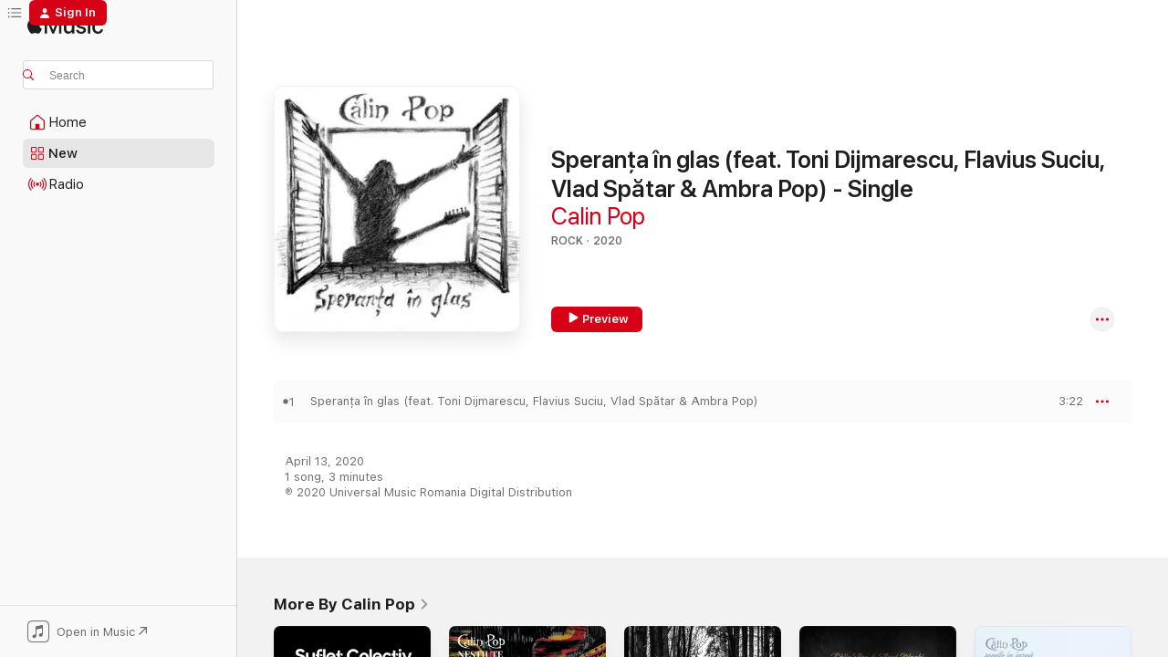

--- FILE ---
content_type: text/html
request_url: https://music.apple.com/us/album/speran%C8%9Ba-%C3%AEn-glas-feat-toni-dijmarescu-flavius-suciu/1506981395?at=1000lKmx&ct=LFV_4a180dcba1873af67b925cdb7800e91b&itsct=catchall_p1&itscg=30440&ls=1&uo=4
body_size: 21162
content:
<!DOCTYPE html>
<html dir="ltr" lang="en-US">
    <head>
        <!-- prettier-ignore -->
        <meta charset="utf-8">
        <!-- prettier-ignore -->
        <meta http-equiv="X-UA-Compatible" content="IE=edge">
        <!-- prettier-ignore -->
        <meta
            name="viewport"
            content="width=device-width,initial-scale=1,interactive-widget=resizes-content"
        >
        <!-- prettier-ignore -->
        <meta name="applicable-device" content="pc,mobile">
        <!-- prettier-ignore -->
        <meta name="referrer" content="strict-origin">
        <!-- prettier-ignore -->
        <link
            rel="apple-touch-icon"
            sizes="180x180"
            href="/assets/favicon/favicon-180.png"
        >
        <!-- prettier-ignore -->
        <link
            rel="icon"
            type="image/png"
            sizes="32x32"
            href="/assets/favicon/favicon-32.png"
        >
        <!-- prettier-ignore -->
        <link
            rel="icon"
            type="image/png"
            sizes="16x16"
            href="/assets/favicon/favicon-16.png"
        >
        <!-- prettier-ignore -->
        <link
            rel="mask-icon"
            href="/assets/favicon/favicon.svg"
            color="#fa233b"
        >
        <!-- prettier-ignore -->
        <link rel="manifest" href="/manifest.json">

        <title>‎Speranța în glas (feat. Toni Dijmarescu, Flavius Suciu, Vlad Spătar &amp; Ambra Pop) - Single - Album by Calin Pop - Apple Music</title><!-- HEAD_svelte-1cypuwr_START --><link rel="preconnect" href="//www.apple.com/wss/fonts" crossorigin="anonymous"><link rel="stylesheet" href="//www.apple.com/wss/fonts?families=SF+Pro,v4%7CSF+Pro+Icons,v1&amp;display=swap" type="text/css" referrerpolicy="strict-origin-when-cross-origin"><!-- HEAD_svelte-1cypuwr_END --><!-- HEAD_svelte-eg3hvx_START -->    <meta name="description" content="Listen to Speranța în glas (feat. Toni Dijmarescu, Flavius Suciu, Vlad Spătar &amp; Ambra Pop) - Single by Calin Pop on Apple Music. 2020. 1 Song. Duration: 3 minutes."> <meta name="keywords" content="listen, Speranța în glas (feat. Toni Dijmarescu, Flavius Suciu, Vlad Spătar &amp; Ambra Pop) - Single, Calin Pop, music, singles, songs, Rock, streaming music, apple music"> <link rel="canonical" href="https://music.apple.com/us/album/speran%C8%9Ba-%C3%AEn-glas-feat-toni-dijmarescu-flavius-suciu/1506981395">   <link rel="alternate" type="application/json+oembed" href="https://music.apple.com/api/oembed?url=https%3A%2F%2Fmusic.apple.com%2Fus%2Falbum%2Fsperan%25C8%259Ba-%25C3%25AEn-glas-feat-toni-dijmarescu-flavius-suciu%2F1506981395" title="Speranța în glas (feat. Toni Dijmarescu, Flavius Suciu, Vlad Spătar &amp; Ambra Pop) - Single by Calin Pop on Apple Music">  <meta name="al:ios:app_store_id" content="1108187390"> <meta name="al:ios:app_name" content="Apple Music"> <meta name="apple:content_id" content="1506981395"> <meta name="apple:title" content="Speranța în glas (feat. Toni Dijmarescu, Flavius Suciu, Vlad Spătar &amp; Ambra Pop) - Single"> <meta name="apple:description" content="Listen to Speranța în glas (feat. Toni Dijmarescu, Flavius Suciu, Vlad Spătar &amp; Ambra Pop) - Single by Calin Pop on Apple Music. 2020. 1 Song. Duration: 3 minutes.">   <meta property="og:title" content="Speranța în glas (feat. Toni Dijmarescu, Flavius Suciu, Vlad Spătar &amp; Ambra Pop) - Single by Calin Pop on Apple Music"> <meta property="og:description" content="Album · 2020 · 1 Song"> <meta property="og:site_name" content="Apple Music - Web Player"> <meta property="og:url" content="https://music.apple.com/us/album/speran%C8%9Ba-%C3%AEn-glas-feat-toni-dijmarescu-flavius-suciu/1506981395"> <meta property="og:image" content="https://is1-ssl.mzstatic.com/image/thumb/Music113/v4/e8/02/86/e8028624-dea1-bf2c-a1f6-432dc4b5c4ee/20UMGIM26921.rgb.jpg/1200x630bf-60.jpg"> <meta property="og:image:secure_url" content="https://is1-ssl.mzstatic.com/image/thumb/Music113/v4/e8/02/86/e8028624-dea1-bf2c-a1f6-432dc4b5c4ee/20UMGIM26921.rgb.jpg/1200x630bf-60.jpg"> <meta property="og:image:alt" content="Speranța în glas (feat. Toni Dijmarescu, Flavius Suciu, Vlad Spătar &amp; Ambra Pop) - Single by Calin Pop on Apple Music"> <meta property="og:image:width" content="1200"> <meta property="og:image:height" content="630"> <meta property="og:image:type" content="image/jpg"> <meta property="og:type" content="music.album"> <meta property="og:locale" content="en_US">  <meta property="music:song_count" content="1"> <meta property="music:song" content="https://music.apple.com/us/song/speran%C8%9Ba-%C3%AEn-glas-feat-toni-dijmarescu-flavius-suciu/1506981682"> <meta property="music:song:preview_url:secure_url" content="https://music.apple.com/us/song/speran%C8%9Ba-%C3%AEn-glas-feat-toni-dijmarescu-flavius-suciu/1506981682"> <meta property="music:song:disc" content="1"> <meta property="music:song:duration" content="PT3M22S"> <meta property="music:song:track" content="1">   <meta property="music:musician" content="https://music.apple.com/us/artist/calin-pop/1451971527"> <meta property="music:release_date" content="2020-04-13T00:00:00.000Z">   <meta name="twitter:title" content="Speranța în glas (feat. Toni Dijmarescu, Flavius Suciu, Vlad Spătar &amp; Ambra Pop) - Single by Calin Pop on Apple Music"> <meta name="twitter:description" content="Album · 2020 · 1 Song"> <meta name="twitter:site" content="@AppleMusic"> <meta name="twitter:image" content="https://is1-ssl.mzstatic.com/image/thumb/Music113/v4/e8/02/86/e8028624-dea1-bf2c-a1f6-432dc4b5c4ee/20UMGIM26921.rgb.jpg/600x600bf-60.jpg"> <meta name="twitter:image:alt" content="Speranța în glas (feat. Toni Dijmarescu, Flavius Suciu, Vlad Spătar &amp; Ambra Pop) - Single by Calin Pop on Apple Music"> <meta name="twitter:card" content="summary">       <!-- HTML_TAG_START -->
                <script id=schema:music-album type="application/ld+json">
                    {"@context":"http://schema.org","@type":"MusicAlbum","name":"Speranța în glas (feat. Toni Dijmarescu, Flavius Suciu, Vlad Spătar & Ambra Pop) - Single","description":"Listen to Speranța în glas (feat. Toni Dijmarescu, Flavius Suciu, Vlad Spătar & Ambra Pop) - Single by Calin Pop on Apple Music. 2020. 1 Song. Duration: 3 minutes.","citation":[{"@type":"MusicAlbum","image":"https://is1-ssl.mzstatic.com/image/thumb/Music124/v4/41/d2/12/41d2127d-70bb-e537-029d-d57de57d8775/20UMGIM67372.rgb.jpg/1200x630bb.jpg","url":"https://music.apple.com/us/album/t%C4%83cerea-single/1526139495","name":"Tăcerea - Single"},{"@type":"MusicAlbum","image":"https://is1-ssl.mzstatic.com/image/thumb/Music123/v4/e2/2a/82/e22a8277-a38a-df97-d893-8eb2a3789f21/20UMGIM01428.rgb.jpg/1200x630bb.jpg","url":"https://music.apple.com/us/album/teatru-%C3%AEn-doi-single/1494511679","name":"Teatru în doi - Single"},{"@type":"MusicAlbum","image":"https://is1-ssl.mzstatic.com/image/thumb/Music114/v4/a8/6a/6f/a86a6f3d-f2e8-0936-50d4-55a15324fd72/21UMGIM17988.rgb.jpg/1200x630bb.jpg","url":"https://music.apple.com/us/album/numai-tu-single/1556275863","name":"Numai tu - Single"},{"@type":"MusicAlbum","image":"https://is1-ssl.mzstatic.com/image/thumb/Music114/v4/bb/ae/27/bbae271b-c0bd-93ae-2225-d9b8b4149476/20UM1IM14327.rgb.jpg/1200x630bb.jpg","url":"https://music.apple.com/us/album/arde-single/1544124445","name":"Arde - Single"},{"@type":"MusicAlbum","image":"https://is1-ssl.mzstatic.com/image/thumb/Music125/v4/86/67/f0/8667f000-ed69-064b-9d0c-da1a35e1dc9d/21UMGIM50865.rgb.jpg/1200x630bb.jpg","url":"https://music.apple.com/us/album/paranoid-single/1570457286","name":"Paranoid - Single"},{"@type":"MusicAlbum","image":"https://is1-ssl.mzstatic.com/image/thumb/Music124/v4/21/06/1c/21061c0a-008a-29a9-bc6c-135cbffc7db1/21UMGIM03960.rgb.jpg/1200x630bb.jpg","url":"https://music.apple.com/us/album/m%C4%83-arunci-spre-nori-single/1549549375","name":"Mă arunci spre nori - Single"},{"@type":"MusicAlbum","image":"https://is1-ssl.mzstatic.com/image/thumb/Music125/v4/94/66/ea/9466eae0-470c-1f5d-ac1f-bef0ea5eebd2/21UMGIM83090.rgb.jpg/1200x630bb.jpg","url":"https://music.apple.com/us/album/%C3%AEn-lumea-ta-single/1581813202","name":"În lumea ta - Single"},{"@type":"MusicAlbum","image":"https://is1-ssl.mzstatic.com/image/thumb/Music123/v4/4f/67/2d/4f672d8a-6077-dc8b-f606-8733a72dbe36/20UMGIM44792.rgb.jpg/1200x630bb.jpg","url":"https://music.apple.com/us/album/e%C8%99ti-liber-single/1515756921","name":"Ești liber - Single"},{"@type":"MusicAlbum","image":"https://is1-ssl.mzstatic.com/image/thumb/Music116/v4/ee/8a/67/ee8a6720-593f-fdb5-b548-95337871b56a/21UM1IM40055.rgb.jpg/1200x630bb.jpg","url":"https://music.apple.com/us/album/aproape-cerul-single/1594826826","name":"Aproape cerul - Single"},{"@type":"MusicAlbum","image":"https://is1-ssl.mzstatic.com/image/thumb/Music126/v4/af/f5/d4/aff5d411-4e07-404e-6cef-eb46a98e95c2/19UM1IM11381.rgb.jpg/1200x630bb.jpg","url":"https://music.apple.com/us/album/nu-e-prea-t%C3%A2rziu-single/1598814733","name":"Nu e prea târziu - Single"}],"tracks":[{"@type":"MusicRecording","name":"Speranța în glas (feat. Toni Dijmarescu, Flavius Suciu, Vlad Spătar & Ambra Pop)","duration":"PT3M22S","url":"https://music.apple.com/us/song/speran%C8%9Ba-%C3%AEn-glas-feat-toni-dijmarescu-flavius-suciu/1506981682","offers":{"@type":"Offer","category":"free","price":0},"audio":{"@type":"AudioObject","potentialAction":{"@type":"ListenAction","expectsAcceptanceOf":{"@type":"Offer","category":"free"},"target":{"@type":"EntryPoint","actionPlatform":"https://music.apple.com/us/song/speran%C8%9Ba-%C3%AEn-glas-feat-toni-dijmarescu-flavius-suciu/1506981682"}},"name":"Speranța în glas (feat. Toni Dijmarescu, Flavius Suciu, Vlad Spătar & Ambra Pop)","contentUrl":"https://audio-ssl.itunes.apple.com/itunes-assets/AudioPreview125/v4/3d/22/e7/3d22e78f-95e0-5235-165d-9ae502ad419f/mzaf_2557755958486522402.plus.aac.ep.m4a","duration":"PT3M22S","uploadDate":"2020-04-13","thumbnailUrl":"https://is1-ssl.mzstatic.com/image/thumb/Music113/v4/e8/02/86/e8028624-dea1-bf2c-a1f6-432dc4b5c4ee/20UMGIM26921.rgb.jpg/1200x630bb.jpg"}}],"workExample":[{"@type":"MusicAlbum","image":"https://is1-ssl.mzstatic.com/image/thumb/Music124/v4/3f/2d/f2/3f2df29b-2929-89ef-86ec-859b8fbbb2d7/20UMGIM85007.rgb.jpg/1200x630bb.jpg","url":"https://music.apple.com/us/album/suflet-colectiv-feat-calin-pop-costin-adam-single/1533734318","name":"Suflet Colectiv (feat. Calin Pop & Costin Adam) - Single"},{"@type":"MusicAlbum","image":"https://is1-ssl.mzstatic.com/image/thumb/Music211/v4/b6/b7/aa/b6b7aad4-541c-1d50-b2c6-6c64f53d410e/25UM1IM49929.rgb.jpg/1200x630bb.jpg","url":"https://music.apple.com/us/album/ne%C8%99tiute/1841644776","name":"Neștiute"},{"@type":"MusicAlbum","image":"https://is1-ssl.mzstatic.com/image/thumb/Music112/v4/34/c0/d1/34c0d10c-c769-6251-05a0-74f9d9d42891/22UMGIM57019.rgb.jpg/1200x630bb.jpg","url":"https://music.apple.com/us/album/dreptatea/1626147259","name":"Dreptatea"},{"@type":"MusicAlbum","image":"https://is1-ssl.mzstatic.com/image/thumb/Music116/v4/85/6e/88/856e88e0-c68c-8e86-e000-0044c1fa18bd/23UMGIM64227.rgb.jpg/1200x630bb.jpg","url":"https://music.apple.com/us/album/nana-single/1690778431","name":"Nana - Single"},{"@type":"MusicAlbum","image":"https://is1-ssl.mzstatic.com/image/thumb/Music211/v4/c0/d0/5b/c0d05b93-facf-1772-70fd-a969784aa763/25UM1IM98835.rgb.jpg/1200x630bb.jpg","url":"https://music.apple.com/us/album/%C8%99oapte-%C3%AEn-iarn%C4%83-single/1856202265","name":"Șoapte în iarnă - Single"},{"@type":"MusicAlbum","image":"https://is1-ssl.mzstatic.com/image/thumb/Music113/v4/76/a4/64/76a4644a-ac77-0abd-76bb-ff2f243c1725/20UMGIM37155.rgb.jpg/1200x630bb.jpg","url":"https://music.apple.com/us/album/v%C4%83paia-feat-toni-dijmarescu-flavius-suciu-single/1512399836","name":"Văpaia (feat. Toni Dijmarescu & Flavius Suciu) - Single"},{"@type":"MusicAlbum","image":"https://is1-ssl.mzstatic.com/image/thumb/Music211/v4/2e/02/4e/2e024e4a-81bb-eb9a-2415-77db2850b131/25UMGIM77574.rgb.jpg/1200x630bb.jpg","url":"https://music.apple.com/us/album/%C3%AEnc%C4%83-mai-vrea-single/1817176106","name":"Încă mai vrea - Single"},{"@type":"MusicAlbum","image":"https://is1-ssl.mzstatic.com/image/thumb/Music221/v4/7f/57/a1/7f57a1a9-e026-e11b-5281-d569604fd1fe/25UMGIM90656.rgb.jpg/1200x630bb.jpg","url":"https://music.apple.com/us/album/barca-mea-single/1824194880","name":"Barca mea - Single"},{"@type":"MusicAlbum","image":"https://is1-ssl.mzstatic.com/image/thumb/Music126/v4/8b/fd/da/8bfddae8-d004-7372-bd34-0220d06f82d5/22UMGIM19918.rgb.jpg/1200x630bb.jpg","url":"https://music.apple.com/us/album/lupt%C4%83/1611171903","name":"Luptă!"},{"@type":"MusicAlbum","image":"https://is1-ssl.mzstatic.com/image/thumb/Music211/v4/28/a9/ff/28a9ffcd-762e-489b-dc5d-98fe0ca8c7d1/24UM1IM05549.rgb.jpg/1200x630bb.jpg","url":"https://music.apple.com/us/album/chiuituri-single/1770482395","name":"Chiuituri - Single"},{"@type":"MusicAlbum","image":"https://is1-ssl.mzstatic.com/image/thumb/Music125/v4/b8/45/21/b84521eb-bd52-2402-5dad-ff536757de83/21UM1IM07246.rgb.jpg/1200x630bb.jpg","url":"https://music.apple.com/us/album/rup%C4%83-se-norii-feat-toni-dijmarescu-flavius-suciu-vlad/1584262130","name":"Rupă-se norii (feat. Toni Dijmarescu, Flavius Suciu & Vlad Spătar) - Single"},{"@type":"MusicAlbum","image":"https://is1-ssl.mzstatic.com/image/thumb/Music221/v4/96/28/0f/96280f5a-1601-c925-d4fa-bb6c487e437b/24UMGIM67275.rgb.jpg/1200x630bb.jpg","url":"https://music.apple.com/us/album/pa%C8%99i-de-r%C4%83zboi-single/1752689398","name":"Pași de război - Single"},{"@type":"MusicAlbum","image":"https://is1-ssl.mzstatic.com/image/thumb/Music221/v4/0c/61/ed/0c61ed30-1a96-91cf-090c-9700ebc24314/24UM1IM37178.rgb.jpg/1200x630bb.jpg","url":"https://music.apple.com/us/album/nou-vis-single/1784472612","name":"Nou Vis - Single"},{"@type":"MusicAlbum","image":"https://is1-ssl.mzstatic.com/image/thumb/Music211/v4/77/34/59/7734593c-ad7e-ad10-75f2-15bf764ec034/24UM1IM32024.rgb.jpg/1200x630bb.jpg","url":"https://music.apple.com/us/album/%C3%AEngeri-de-z%C4%83pad%C4%83-single/1781672738","name":"Îngeri de zăpadă - Single"},{"@type":"MusicAlbum","image":"https://is1-ssl.mzstatic.com/image/thumb/Music116/v4/ed/41/5d/ed415d13-ba03-9d20-7028-73ada196e39f/24UMGIM10213.rgb.jpg/1200x630bb.jpg","url":"https://music.apple.com/us/album/ne%C8%99tiute-single/1728273893","name":"Neștiute - Single"},{"@type":"MusicRecording","name":"Speranța în glas (feat. Toni Dijmarescu, Flavius Suciu, Vlad Spătar & Ambra Pop)","duration":"PT3M22S","url":"https://music.apple.com/us/song/speran%C8%9Ba-%C3%AEn-glas-feat-toni-dijmarescu-flavius-suciu/1506981682","offers":{"@type":"Offer","category":"free","price":0},"audio":{"@type":"AudioObject","potentialAction":{"@type":"ListenAction","expectsAcceptanceOf":{"@type":"Offer","category":"free"},"target":{"@type":"EntryPoint","actionPlatform":"https://music.apple.com/us/song/speran%C8%9Ba-%C3%AEn-glas-feat-toni-dijmarescu-flavius-suciu/1506981682"}},"name":"Speranța în glas (feat. Toni Dijmarescu, Flavius Suciu, Vlad Spătar & Ambra Pop)","contentUrl":"https://audio-ssl.itunes.apple.com/itunes-assets/AudioPreview125/v4/3d/22/e7/3d22e78f-95e0-5235-165d-9ae502ad419f/mzaf_2557755958486522402.plus.aac.ep.m4a","duration":"PT3M22S","uploadDate":"2020-04-13","thumbnailUrl":"https://is1-ssl.mzstatic.com/image/thumb/Music113/v4/e8/02/86/e8028624-dea1-bf2c-a1f6-432dc4b5c4ee/20UMGIM26921.rgb.jpg/1200x630bb.jpg"}}],"url":"https://music.apple.com/us/album/speran%C8%9Ba-%C3%AEn-glas-feat-toni-dijmarescu-flavius-suciu/1506981395","image":"https://is1-ssl.mzstatic.com/image/thumb/Music113/v4/e8/02/86/e8028624-dea1-bf2c-a1f6-432dc4b5c4ee/20UMGIM26921.rgb.jpg/1200x630bb.jpg","potentialAction":{"@type":"ListenAction","expectsAcceptanceOf":{"@type":"Offer","category":"free"},"target":{"@type":"EntryPoint","actionPlatform":"https://music.apple.com/us/album/speran%C8%9Ba-%C3%AEn-glas-feat-toni-dijmarescu-flavius-suciu/1506981395"}},"genre":["Rock","Music"],"datePublished":"2020-04-13","byArtist":[{"@type":"MusicGroup","url":"https://music.apple.com/us/artist/calin-pop/1451971527","name":"Calin Pop"}]}
                </script>
                <!-- HTML_TAG_END -->    <!-- HEAD_svelte-eg3hvx_END -->
      <script type="module" crossorigin src="/assets/index~8a6f659a1b.js"></script>
      <link rel="stylesheet" href="/assets/index~99bed3cf08.css">
      <script type="module">import.meta.url;import("_").catch(()=>1);async function* g(){};window.__vite_is_modern_browser=true;</script>
      <script type="module">!function(){if(window.__vite_is_modern_browser)return;console.warn("vite: loading legacy chunks, syntax error above and the same error below should be ignored");var e=document.getElementById("vite-legacy-polyfill"),n=document.createElement("script");n.src=e.src,n.onload=function(){System.import(document.getElementById('vite-legacy-entry').getAttribute('data-src'))},document.body.appendChild(n)}();</script>
    </head>
    <body>
        <script src="/assets/focus-visible/focus-visible.min.js"></script>
        
        <script
            async
            src="/includes/js-cdn/musickit/v3/amp/musickit.js"
        ></script>
        <script
            type="module"
            async
            src="/includes/js-cdn/musickit/v3/components/musickit-components/musickit-components.esm.js"
        ></script>
        <script
            nomodule
            async
            src="/includes/js-cdn/musickit/v3/components/musickit-components/musickit-components.js"
        ></script>
        <svg style="display: none" xmlns="http://www.w3.org/2000/svg">
            <symbol id="play-circle-fill" viewBox="0 0 60 60">
                <path
                    class="icon-circle-fill__circle"
                    fill="var(--iconCircleFillBG, transparent)"
                    d="M30 60c16.411 0 30-13.617 30-30C60 13.588 46.382 0 29.971 0 13.588 0 .001 13.588.001 30c0 16.383 13.617 30 30 30Z"
                />
                <path
                    fill="var(--iconFillArrow, var(--keyColor, black))"
                    d="M24.411 41.853c-1.41.853-3.028.177-3.028-1.294V19.47c0-1.44 1.735-2.058 3.028-1.294l17.265 10.235a1.89 1.89 0 0 1 0 3.265L24.411 41.853Z"
                />
            </symbol>
        </svg>
        <div class="body-container">
              <div class="app-container svelte-t3vj1e" data-testid="app-container">   <div class="header svelte-rjjbqs" data-testid="header"><nav data-testid="navigation" class="navigation svelte-13li0vp"><div class="navigation__header svelte-13li0vp"><div data-testid="logo" class="logo svelte-1o7dz8w"> <a aria-label="Apple Music" role="img" href="https://music.apple.com/us/home" class="svelte-1o7dz8w"><svg height="20" viewBox="0 0 83 20" width="83" xmlns="http://www.w3.org/2000/svg" class="logo" aria-hidden="true"><path d="M34.752 19.746V6.243h-.088l-5.433 13.503h-2.074L21.711 6.243h-.087v13.503h-2.548V1.399h3.235l5.833 14.621h.1l5.82-14.62h3.248v18.347h-2.56zm16.649 0h-2.586v-2.263h-.062c-.725 1.602-2.061 2.504-4.072 2.504-2.86 0-4.61-1.894-4.61-4.958V6.37h2.698v8.125c0 2.034.95 3.127 2.81 3.127 1.95 0 3.124-1.373 3.124-3.458V6.37H51.4v13.376zm7.394-13.618c3.06 0 5.046 1.73 5.134 4.196h-2.536c-.15-1.296-1.087-2.11-2.598-2.11-1.462 0-2.436.724-2.436 1.793 0 .839.6 1.41 2.023 1.741l2.136.496c2.686.636 3.71 1.704 3.71 3.636 0 2.442-2.236 4.12-5.333 4.12-3.285 0-5.26-1.64-5.509-4.183h2.673c.25 1.398 1.187 2.085 2.836 2.085 1.623 0 2.623-.687 2.623-1.78 0-.865-.487-1.373-1.924-1.704l-2.136-.508c-2.498-.585-3.735-1.806-3.735-3.75 0-2.391 2.049-4.032 5.072-4.032zM66.1 2.836c0-.878.7-1.577 1.561-1.577.862 0 1.55.7 1.55 1.577 0 .864-.688 1.576-1.55 1.576a1.573 1.573 0 0 1-1.56-1.576zm.212 3.534h2.698v13.376h-2.698zm14.089 4.603c-.275-1.424-1.324-2.556-3.085-2.556-2.086 0-3.46 1.767-3.46 4.64 0 2.938 1.386 4.642 3.485 4.642 1.66 0 2.748-.928 3.06-2.48H83C82.713 18.067 80.477 20 77.317 20c-3.76 0-6.208-2.62-6.208-6.942 0-4.247 2.448-6.93 6.183-6.93 3.385 0 5.446 2.213 5.683 4.845h-2.573zM10.824 3.189c-.698.834-1.805 1.496-2.913 1.398-.145-1.128.41-2.33 1.036-3.065C9.644.662 10.848.05 11.835 0c.121 1.178-.336 2.33-1.01 3.19zm.999 1.619c.624.049 2.425.244 3.578 1.98-.096.074-2.137 1.272-2.113 3.79.024 3.01 2.593 4.012 2.617 4.037-.024.074-.407 1.419-1.344 2.812-.817 1.224-1.657 2.422-3.002 2.447-1.297.024-1.73-.783-3.218-.783-1.489 0-1.97.758-3.194.807-1.297.048-2.28-1.297-3.097-2.52C.368 14.908-.904 10.408.825 7.375c.84-1.516 2.377-2.47 4.034-2.495 1.273-.023 2.45.857 3.218.857.769 0 2.137-1.027 3.746-.93z"></path></svg></a>   </div> <div class="search-input-wrapper svelte-nrtdem" data-testid="search-input"><div data-testid="amp-search-input" aria-controls="search-suggestions" aria-expanded="false" aria-haspopup="listbox" aria-owns="search-suggestions" class="search-input-container svelte-rg26q6" tabindex="-1" role=""><div class="flex-container svelte-rg26q6"><form id="search-input-form" class="svelte-rg26q6"><svg height="16" width="16" viewBox="0 0 16 16" class="search-svg" aria-hidden="true"><path d="M11.87 10.835c.018.015.035.03.051.047l3.864 3.863a.735.735 0 1 1-1.04 1.04l-3.863-3.864a.744.744 0 0 1-.047-.051 6.667 6.667 0 1 1 1.035-1.035zM6.667 12a5.333 5.333 0 1 0 0-10.667 5.333 5.333 0 0 0 0 10.667z"></path></svg> <input aria-autocomplete="list" aria-multiline="false" aria-controls="search-suggestions" aria-label="Search" placeholder="Search" spellcheck="false" autocomplete="off" autocorrect="off" autocapitalize="off" type="text" inputmode="search" class="search-input__text-field svelte-rg26q6" data-testid="search-input__text-field"></form> </div> <div data-testid="search-scope-bar"></div>   </div> </div></div> <div data-testid="navigation-content" class="navigation__content svelte-13li0vp" id="navigation" aria-hidden="false"><div class="navigation__scrollable-container svelte-13li0vp"><div data-testid="navigation-items-primary" class="navigation-items navigation-items--primary svelte-ng61m8"> <ul class="navigation-items__list svelte-ng61m8">  <li class="navigation-item navigation-item__home svelte-1a5yt87" aria-selected="false" data-testid="navigation-item"> <a href="https://music.apple.com/us/home" class="navigation-item__link svelte-1a5yt87" role="button" data-testid="home" aria-pressed="false"><div class="navigation-item__content svelte-zhx7t9"> <span class="navigation-item__icon svelte-zhx7t9"> <svg width="24" height="24" viewBox="0 0 24 24" xmlns="http://www.w3.org/2000/svg" aria-hidden="true"><path d="M5.93 20.16a1.94 1.94 0 0 1-1.43-.502c-.334-.335-.502-.794-.502-1.393v-7.142c0-.362.062-.688.177-.953.123-.264.326-.529.6-.75l6.145-5.157c.176-.141.344-.247.52-.318.176-.07.362-.105.564-.105.194 0 .388.035.565.105.176.07.352.177.52.318l6.146 5.158c.273.23.467.476.59.75.124.264.177.59.177.96v7.134c0 .59-.159 1.058-.503 1.393-.335.335-.811.503-1.428.503H5.929Zm12.14-1.172c.221 0 .406-.07.547-.212a.688.688 0 0 0 .22-.511v-7.142c0-.177-.026-.344-.087-.459a.97.97 0 0 0-.265-.353l-6.154-5.149a.756.756 0 0 0-.177-.115.37.37 0 0 0-.15-.035.37.37 0 0 0-.158.035l-.177.115-6.145 5.15a.982.982 0 0 0-.274.352 1.13 1.13 0 0 0-.088.468v7.133c0 .203.08.379.23.511a.744.744 0 0 0 .546.212h12.133Zm-8.323-4.7c0-.176.062-.326.177-.432a.6.6 0 0 1 .423-.159h3.315c.176 0 .326.053.432.16s.159.255.159.431v4.973H9.756v-4.973Z"></path></svg> </span> <span class="navigation-item__label svelte-zhx7t9"> Home </span> </div></a>  </li>  <li class="navigation-item navigation-item__new svelte-1a5yt87" aria-selected="false" data-testid="navigation-item"> <a href="https://music.apple.com/us/new" class="navigation-item__link svelte-1a5yt87" role="button" data-testid="new" aria-pressed="false"><div class="navigation-item__content svelte-zhx7t9"> <span class="navigation-item__icon svelte-zhx7t9"> <svg height="24" viewBox="0 0 24 24" width="24" aria-hidden="true"><path d="M9.92 11.354c.966 0 1.453-.487 1.453-1.49v-3.4c0-1.004-.487-1.483-1.453-1.483H6.452C5.487 4.981 5 5.46 5 6.464v3.4c0 1.003.487 1.49 1.452 1.49zm7.628 0c.965 0 1.452-.487 1.452-1.49v-3.4c0-1.004-.487-1.483-1.452-1.483h-3.46c-.974 0-1.46.479-1.46 1.483v3.4c0 1.003.486 1.49 1.46 1.49zm-7.65-1.073h-3.43c-.266 0-.396-.137-.396-.418v-3.4c0-.273.13-.41.396-.41h3.43c.265 0 .402.137.402.41v3.4c0 .281-.137.418-.403.418zm7.634 0h-3.43c-.273 0-.402-.137-.402-.418v-3.4c0-.273.129-.41.403-.41h3.43c.265 0 .395.137.395.41v3.4c0 .281-.13.418-.396.418zm-7.612 8.7c.966 0 1.453-.48 1.453-1.483v-3.407c0-.996-.487-1.483-1.453-1.483H6.452c-.965 0-1.452.487-1.452 1.483v3.407c0 1.004.487 1.483 1.452 1.483zm7.628 0c.965 0 1.452-.48 1.452-1.483v-3.407c0-.996-.487-1.483-1.452-1.483h-3.46c-.974 0-1.46.487-1.46 1.483v3.407c0 1.004.486 1.483 1.46 1.483zm-7.65-1.072h-3.43c-.266 0-.396-.137-.396-.41v-3.4c0-.282.13-.418.396-.418h3.43c.265 0 .402.136.402.418v3.4c0 .273-.137.41-.403.41zm7.634 0h-3.43c-.273 0-.402-.137-.402-.41v-3.4c0-.282.129-.418.403-.418h3.43c.265 0 .395.136.395.418v3.4c0 .273-.13.41-.396.41z" fill-opacity=".95"></path></svg> </span> <span class="navigation-item__label svelte-zhx7t9"> New </span> </div></a>  </li>  <li class="navigation-item navigation-item__radio svelte-1a5yt87" aria-selected="false" data-testid="navigation-item"> <a href="https://music.apple.com/us/radio" class="navigation-item__link svelte-1a5yt87" role="button" data-testid="radio" aria-pressed="false"><div class="navigation-item__content svelte-zhx7t9"> <span class="navigation-item__icon svelte-zhx7t9"> <svg width="24" height="24" viewBox="0 0 24 24" xmlns="http://www.w3.org/2000/svg" aria-hidden="true"><path d="M19.359 18.57C21.033 16.818 22 14.461 22 11.89s-.967-4.93-2.641-6.68c-.276-.292-.653-.26-.868-.023-.222.246-.176.591.085.868 1.466 1.535 2.272 3.593 2.272 5.835 0 2.241-.806 4.3-2.272 5.835-.261.268-.307.621-.085.86.215.245.592.276.868-.016zm-13.85.014c.222-.238.176-.59-.085-.86-1.474-1.535-2.272-3.593-2.272-5.834 0-2.242.798-4.3 2.272-5.835.261-.277.307-.622.085-.868-.215-.238-.592-.269-.868.023C2.967 6.96 2 9.318 2 11.89s.967 4.929 2.641 6.68c.276.29.653.26.868.014zm1.957-1.873c.223-.253.162-.583-.1-.867-.951-1.068-1.473-2.45-1.473-3.954 0-1.505.522-2.887 1.474-3.954.26-.284.322-.614.1-.876-.23-.26-.622-.26-.891.039-1.175 1.274-1.827 2.963-1.827 4.79 0 1.82.652 3.517 1.827 4.784.269.3.66.307.89.038zm9.958-.038c1.175-1.267 1.827-2.964 1.827-4.783 0-1.828-.652-3.517-1.827-4.791-.269-.3-.66-.3-.89-.039-.23.262-.162.592.092.876.96 1.067 1.481 2.449 1.481 3.954 0 1.504-.522 2.886-1.481 3.954-.254.284-.323.614-.092.867.23.269.621.261.89-.038zm-8.061-1.966c.23-.26.13-.568-.092-.883-.415-.522-.63-1.197-.63-1.934 0-.737.215-1.413.63-1.943.222-.307.322-.614.092-.875s-.653-.261-.906.054a4.385 4.385 0 0 0-.968 2.764 4.38 4.38 0 0 0 .968 2.756c.253.322.675.322.906.061zm6.18-.061a4.38 4.38 0 0 0 .968-2.756 4.385 4.385 0 0 0-.968-2.764c-.253-.315-.675-.315-.906-.054-.23.261-.138.568.092.875.415.53.63 1.206.63 1.943 0 .737-.215 1.412-.63 1.934-.23.315-.322.622-.092.883s.653.261.906-.061zm-3.547-.967c.96 0 1.789-.814 1.789-1.797s-.83-1.789-1.789-1.789c-.96 0-1.781.806-1.781 1.789 0 .983.821 1.797 1.781 1.797z"></path></svg> </span> <span class="navigation-item__label svelte-zhx7t9"> Radio </span> </div></a>  </li>  <li class="navigation-item navigation-item__search svelte-1a5yt87" aria-selected="false" data-testid="navigation-item"> <a href="https://music.apple.com/us/search" class="navigation-item__link svelte-1a5yt87" role="button" data-testid="search" aria-pressed="false"><div class="navigation-item__content svelte-zhx7t9"> <span class="navigation-item__icon svelte-zhx7t9"> <svg height="24" viewBox="0 0 24 24" width="24" aria-hidden="true"><path d="M17.979 18.553c.476 0 .813-.366.813-.835a.807.807 0 0 0-.235-.586l-3.45-3.457a5.61 5.61 0 0 0 1.158-3.413c0-3.098-2.535-5.633-5.633-5.633C7.542 4.63 5 7.156 5 10.262c0 3.098 2.534 5.632 5.632 5.632a5.614 5.614 0 0 0 3.274-1.055l3.472 3.472a.835.835 0 0 0 .6.242zm-7.347-3.875c-2.417 0-4.416-2-4.416-4.416 0-2.417 2-4.417 4.416-4.417 2.417 0 4.417 2 4.417 4.417s-2 4.416-4.417 4.416z" fill-opacity=".95"></path></svg> </span> <span class="navigation-item__label svelte-zhx7t9"> Search </span> </div></a>  </li></ul> </div>   </div> <div class="navigation__native-cta"><div slot="native-cta"><div data-testid="native-cta" class="native-cta svelte-6xh86f  native-cta--authenticated"><button class="native-cta__button svelte-6xh86f" data-testid="native-cta-button"><span class="native-cta__app-icon svelte-6xh86f"><svg width="24" height="24" xmlns="http://www.w3.org/2000/svg" xml:space="preserve" style="fill-rule:evenodd;clip-rule:evenodd;stroke-linejoin:round;stroke-miterlimit:2" viewBox="0 0 24 24" slot="app-icon" aria-hidden="true"><path d="M22.567 1.496C21.448.393 19.956.045 17.293.045H6.566c-2.508 0-4.028.376-5.12 1.465C.344 2.601 0 4.09 0 6.611v10.727c0 2.695.33 4.18 1.432 5.257 1.106 1.103 2.595 1.45 5.275 1.45h10.586c2.663 0 4.169-.347 5.274-1.45C23.656 21.504 24 20.033 24 17.338V6.752c0-2.694-.344-4.179-1.433-5.256Zm.411 4.9v11.299c0 1.898-.338 3.286-1.188 4.137-.851.864-2.256 1.191-4.141 1.191H6.35c-1.884 0-3.303-.341-4.154-1.191-.85-.851-1.174-2.239-1.174-4.137V6.54c0-2.014.324-3.445 1.16-4.295.851-.864 2.312-1.177 4.313-1.177h11.154c1.885 0 3.29.341 4.141 1.191.864.85 1.188 2.239 1.188 4.137Z" style="fill-rule:nonzero"></path><path d="M7.413 19.255c.987 0 2.48-.728 2.48-2.672v-6.385c0-.35.063-.428.378-.494l5.298-1.095c.351-.067.534.025.534.333l.035 4.286c0 .337-.182.586-.53.652l-1.014.228c-1.361.3-2.007.923-2.007 1.937 0 1.017.79 1.748 1.926 1.748.986 0 2.444-.679 2.444-2.64V5.654c0-.636-.279-.821-1.016-.66L9.646 6.298c-.448.091-.674.329-.674.699l.035 7.697c0 .336-.148.546-.446.613l-1.067.21c-1.329.266-1.986.93-1.986 1.993 0 1.017.786 1.745 1.905 1.745Z" style="fill-rule:nonzero"></path></svg></span> <span class="native-cta__label svelte-6xh86f">Open in Music</span> <span class="native-cta__arrow svelte-6xh86f"><svg height="16" width="16" viewBox="0 0 16 16" class="native-cta-action" aria-hidden="true"><path d="M1.559 16 13.795 3.764v8.962H16V0H3.274v2.205h8.962L0 14.441 1.559 16z"></path></svg></span></button> </div>  </div></div></div> </nav> </div>  <div class="player-bar player-bar__floating-player svelte-1rr9v04" data-testid="player-bar" aria-label="Music controls" aria-hidden="false">   </div>   <div id="scrollable-page" class="scrollable-page svelte-mt0bfj" data-main-content data-testid="main-section" aria-hidden="false"><main data-testid="main" class="svelte-bzjlhs"><div class="content-container svelte-bzjlhs" data-testid="content-container"><div class="search-input-wrapper svelte-nrtdem" data-testid="search-input"><div data-testid="amp-search-input" aria-controls="search-suggestions" aria-expanded="false" aria-haspopup="listbox" aria-owns="search-suggestions" class="search-input-container svelte-rg26q6" tabindex="-1" role=""><div class="flex-container svelte-rg26q6"><form id="search-input-form" class="svelte-rg26q6"><svg height="16" width="16" viewBox="0 0 16 16" class="search-svg" aria-hidden="true"><path d="M11.87 10.835c.018.015.035.03.051.047l3.864 3.863a.735.735 0 1 1-1.04 1.04l-3.863-3.864a.744.744 0 0 1-.047-.051 6.667 6.667 0 1 1 1.035-1.035zM6.667 12a5.333 5.333 0 1 0 0-10.667 5.333 5.333 0 0 0 0 10.667z"></path></svg> <input value="" aria-autocomplete="list" aria-multiline="false" aria-controls="search-suggestions" aria-label="Search" placeholder="Search" spellcheck="false" autocomplete="off" autocorrect="off" autocapitalize="off" type="text" inputmode="search" class="search-input__text-field svelte-rg26q6" data-testid="search-input__text-field"></form> </div> <div data-testid="search-scope-bar"> </div>   </div> </div>      <div class="section svelte-wa5vzl" data-testid="section-container" aria-label="Featured"> <div class="section-content svelte-wa5vzl" data-testid="section-content">  <div class="container-detail-header svelte-1uuona0 container-detail-header--no-description" data-testid="container-detail-header"><div slot="artwork"><div class="artwork__radiosity svelte-1agpw2h"> <div data-testid="artwork-component" class="artwork-component artwork-component--aspect-ratio artwork-component--orientation-square svelte-uduhys        artwork-component--has-borders" style="
            --artwork-bg-color: #d4d4d4;
            --aspect-ratio: 1;
            --placeholder-bg-color: #d4d4d4;
       ">   <picture class="svelte-uduhys"><source sizes=" (max-width:1319px) 296px,(min-width:1320px) and (max-width:1679px) 316px,316px" srcset="https://is1-ssl.mzstatic.com/image/thumb/Music113/v4/e8/02/86/e8028624-dea1-bf2c-a1f6-432dc4b5c4ee/20UMGIM26921.rgb.jpg/296x296bb.webp 296w,https://is1-ssl.mzstatic.com/image/thumb/Music113/v4/e8/02/86/e8028624-dea1-bf2c-a1f6-432dc4b5c4ee/20UMGIM26921.rgb.jpg/316x316bb.webp 316w,https://is1-ssl.mzstatic.com/image/thumb/Music113/v4/e8/02/86/e8028624-dea1-bf2c-a1f6-432dc4b5c4ee/20UMGIM26921.rgb.jpg/592x592bb.webp 592w,https://is1-ssl.mzstatic.com/image/thumb/Music113/v4/e8/02/86/e8028624-dea1-bf2c-a1f6-432dc4b5c4ee/20UMGIM26921.rgb.jpg/632x632bb.webp 632w" type="image/webp"> <source sizes=" (max-width:1319px) 296px,(min-width:1320px) and (max-width:1679px) 316px,316px" srcset="https://is1-ssl.mzstatic.com/image/thumb/Music113/v4/e8/02/86/e8028624-dea1-bf2c-a1f6-432dc4b5c4ee/20UMGIM26921.rgb.jpg/296x296bb-60.jpg 296w,https://is1-ssl.mzstatic.com/image/thumb/Music113/v4/e8/02/86/e8028624-dea1-bf2c-a1f6-432dc4b5c4ee/20UMGIM26921.rgb.jpg/316x316bb-60.jpg 316w,https://is1-ssl.mzstatic.com/image/thumb/Music113/v4/e8/02/86/e8028624-dea1-bf2c-a1f6-432dc4b5c4ee/20UMGIM26921.rgb.jpg/592x592bb-60.jpg 592w,https://is1-ssl.mzstatic.com/image/thumb/Music113/v4/e8/02/86/e8028624-dea1-bf2c-a1f6-432dc4b5c4ee/20UMGIM26921.rgb.jpg/632x632bb-60.jpg 632w" type="image/jpeg"> <img alt="" class="artwork-component__contents artwork-component__image svelte-uduhys" loading="lazy" src="/assets/artwork/1x1.gif" role="presentation" decoding="async" width="316" height="316" fetchpriority="auto" style="opacity: 1;"></picture> </div></div> <div data-testid="artwork-component" class="artwork-component artwork-component--aspect-ratio artwork-component--orientation-square svelte-uduhys        artwork-component--has-borders" style="
            --artwork-bg-color: #d4d4d4;
            --aspect-ratio: 1;
            --placeholder-bg-color: #d4d4d4;
       ">   <picture class="svelte-uduhys"><source sizes=" (max-width:1319px) 296px,(min-width:1320px) and (max-width:1679px) 316px,316px" srcset="https://is1-ssl.mzstatic.com/image/thumb/Music113/v4/e8/02/86/e8028624-dea1-bf2c-a1f6-432dc4b5c4ee/20UMGIM26921.rgb.jpg/296x296bb.webp 296w,https://is1-ssl.mzstatic.com/image/thumb/Music113/v4/e8/02/86/e8028624-dea1-bf2c-a1f6-432dc4b5c4ee/20UMGIM26921.rgb.jpg/316x316bb.webp 316w,https://is1-ssl.mzstatic.com/image/thumb/Music113/v4/e8/02/86/e8028624-dea1-bf2c-a1f6-432dc4b5c4ee/20UMGIM26921.rgb.jpg/592x592bb.webp 592w,https://is1-ssl.mzstatic.com/image/thumb/Music113/v4/e8/02/86/e8028624-dea1-bf2c-a1f6-432dc4b5c4ee/20UMGIM26921.rgb.jpg/632x632bb.webp 632w" type="image/webp"> <source sizes=" (max-width:1319px) 296px,(min-width:1320px) and (max-width:1679px) 316px,316px" srcset="https://is1-ssl.mzstatic.com/image/thumb/Music113/v4/e8/02/86/e8028624-dea1-bf2c-a1f6-432dc4b5c4ee/20UMGIM26921.rgb.jpg/296x296bb-60.jpg 296w,https://is1-ssl.mzstatic.com/image/thumb/Music113/v4/e8/02/86/e8028624-dea1-bf2c-a1f6-432dc4b5c4ee/20UMGIM26921.rgb.jpg/316x316bb-60.jpg 316w,https://is1-ssl.mzstatic.com/image/thumb/Music113/v4/e8/02/86/e8028624-dea1-bf2c-a1f6-432dc4b5c4ee/20UMGIM26921.rgb.jpg/592x592bb-60.jpg 592w,https://is1-ssl.mzstatic.com/image/thumb/Music113/v4/e8/02/86/e8028624-dea1-bf2c-a1f6-432dc4b5c4ee/20UMGIM26921.rgb.jpg/632x632bb-60.jpg 632w" type="image/jpeg"> <img alt="Speranța în glas (feat. Toni Dijmarescu, Flavius Suciu, Vlad Spătar &amp; Ambra Pop) - Single" class="artwork-component__contents artwork-component__image svelte-uduhys" loading="lazy" src="/assets/artwork/1x1.gif" role="presentation" decoding="async" width="316" height="316" fetchpriority="auto" style="opacity: 1;"></picture> </div></div> <div class="headings svelte-1uuona0"> <h1 class="headings__title svelte-1uuona0" data-testid="non-editable-product-title"><span dir="auto">Speranța în glas (feat. Toni Dijmarescu, Flavius Suciu, Vlad Spătar &amp; Ambra Pop) - Single</span> <span class="headings__badges svelte-1uuona0">   </span></h1> <div class="headings__subtitles svelte-1uuona0" data-testid="product-subtitles"> <a data-testid="click-action" class="click-action svelte-c0t0j2" href="https://music.apple.com/us/artist/calin-pop/1451971527">Calin Pop</a> </div> <div class="headings__tertiary-titles"> </div> <div class="headings__metadata-bottom svelte-1uuona0">ROCK · 2020 </div></div>  <div class="primary-actions svelte-1uuona0"><div class="primary-actions__button primary-actions__button--play svelte-1uuona0"><div data-testid="button-action" class="button svelte-rka6wn primary"><button data-testid="click-action" class="click-action svelte-c0t0j2" aria-label="" ><span class="icon svelte-rka6wn" data-testid="play-icon"><svg height="16" viewBox="0 0 16 16" width="16"><path d="m4.4 15.14 10.386-6.096c.842-.459.794-1.64 0-2.097L4.401.85c-.87-.53-2-.12-2 .82v12.625c0 .966 1.06 1.4 2 .844z"></path></svg></span>  Preview</button> </div> </div> <div class="primary-actions__button primary-actions__button--shuffle svelte-1uuona0"> </div></div> <div class="secondary-actions svelte-1uuona0"><div class="secondary-actions svelte-1agpw2h" slot="secondary-actions">  <div class="cloud-buttons svelte-u0auos" data-testid="cloud-buttons">  <amp-contextual-menu-button config="[object Object]" class="svelte-1sn4kz"> <span aria-label="MORE" class="more-button svelte-1sn4kz more-button--platter" data-testid="more-button" slot="trigger-content"><svg width="28" height="28" viewBox="0 0 28 28" class="glyph" xmlns="http://www.w3.org/2000/svg"><circle fill="var(--iconCircleFill, transparent)" cx="14" cy="14" r="14"></circle><path fill="var(--iconEllipsisFill, white)" d="M10.105 14c0-.87-.687-1.55-1.564-1.55-.862 0-1.557.695-1.557 1.55 0 .848.695 1.55 1.557 1.55.855 0 1.564-.702 1.564-1.55zm5.437 0c0-.87-.68-1.55-1.542-1.55A1.55 1.55 0 0012.45 14c0 .848.695 1.55 1.55 1.55.848 0 1.542-.702 1.542-1.55zm5.474 0c0-.87-.687-1.55-1.557-1.55-.87 0-1.564.695-1.564 1.55 0 .848.694 1.55 1.564 1.55.848 0 1.557-.702 1.557-1.55z"></path></svg></span> </amp-contextual-menu-button></div></div></div></div> </div>   </div><div class="section svelte-wa5vzl" data-testid="section-container"> <div class="section-content svelte-wa5vzl" data-testid="section-content">  <div class="placeholder-table svelte-wa5vzl"> <div><div class="placeholder-row svelte-wa5vzl placeholder-row--even placeholder-row--album"></div></div></div> </div>   </div><div class="section svelte-wa5vzl" data-testid="section-container"> <div class="section-content svelte-wa5vzl" data-testid="section-content"> <div class="tracklist-footer svelte-1tm9k9g tracklist-footer--album" data-testid="tracklist-footer"><div class="footer-body svelte-1tm9k9g"><p class="description svelte-1tm9k9g" data-testid="tracklist-footer-description">April 13, 2020
1 song, 3 minutes
℗ 2020 Universal Music Romania Digital Distribution</p>  <div class="tracklist-footer__native-cta-wrapper svelte-1tm9k9g"></div></div> <div class="tracklist-footer__friends svelte-1tm9k9g"> </div></div></div>   </div><div class="section svelte-wa5vzl      section--alternate" data-testid="section-container"> <div class="section-content svelte-wa5vzl" data-testid="section-content"> <div class="spacer-wrapper svelte-14fis98"></div></div>   </div><div class="section svelte-wa5vzl      section--alternate" data-testid="section-container" aria-label="More By Calin Pop"> <div class="section-content svelte-wa5vzl" data-testid="section-content"><div class="header svelte-rnrb59">  <div class="header-title-wrapper svelte-rnrb59">   <h2 class="title svelte-rnrb59 title-link" data-testid="header-title"><button type="button" class="title__button svelte-rnrb59" role="link" tabindex="0"><span class="dir-wrapper" dir="auto">More By Calin Pop</span> <svg class="chevron" xmlns="http://www.w3.org/2000/svg" viewBox="0 0 64 64" aria-hidden="true"><path d="M19.817 61.863c1.48 0 2.672-.515 3.702-1.546l24.243-23.63c1.352-1.385 1.996-2.737 2.028-4.443 0-1.674-.644-3.09-2.028-4.443L23.519 4.138c-1.03-.998-2.253-1.513-3.702-1.513-2.994 0-5.409 2.382-5.409 5.344 0 1.481.612 2.833 1.739 3.96l20.99 20.347-20.99 20.283c-1.127 1.126-1.739 2.478-1.739 3.96 0 2.93 2.415 5.344 5.409 5.344Z"></path></svg></button></h2> </div>   </div>   <div class="svelte-1dd7dqt shelf"><section data-testid="shelf-component" class="shelf-grid shelf-grid--onhover svelte-12rmzef" style="
            --grid-max-content-xsmall: 144px; --grid-column-gap-xsmall: 10px; --grid-row-gap-xsmall: 24px; --grid-small: 4; --grid-column-gap-small: 20px; --grid-row-gap-small: 24px; --grid-medium: 5; --grid-column-gap-medium: 20px; --grid-row-gap-medium: 24px; --grid-large: 6; --grid-column-gap-large: 20px; --grid-row-gap-large: 24px; --grid-xlarge: 6; --grid-column-gap-xlarge: 20px; --grid-row-gap-xlarge: 24px;
            --grid-type: G;
            --grid-rows: 1;
            --standard-lockup-shadow-offset: 15px;
            
        "> <div class="shelf-grid__body svelte-12rmzef" data-testid="shelf-body">   <button disabled aria-label="Previous Page" type="button" class="shelf-grid-nav__arrow shelf-grid-nav__arrow--left svelte-1xmivhv" data-testid="shelf-button-left" style="--offset: 
                        calc(25px * -1);
                    ;"><svg viewBox="0 0 9 31" xmlns="http://www.w3.org/2000/svg"><path d="M5.275 29.46a1.61 1.61 0 0 0 1.456 1.077c1.018 0 1.772-.737 1.772-1.737 0-.526-.277-1.186-.449-1.62l-4.68-11.912L8.05 3.363c.172-.442.45-1.116.45-1.625A1.702 1.702 0 0 0 6.728.002a1.603 1.603 0 0 0-1.456 1.09L.675 12.774c-.301.775-.677 1.744-.677 2.495 0 .754.376 1.705.677 2.498L5.272 29.46Z"></path></svg></button> <ul slot="shelf-content" class="shelf-grid__list shelf-grid__list--grid-type-G shelf-grid__list--grid-rows-1 svelte-12rmzef" role="list" tabindex="-1" data-testid="shelf-item-list">   <li class="shelf-grid__list-item svelte-12rmzef" data-index="0" aria-hidden="true"><div class="svelte-12rmzef"><div class="square-lockup-wrapper" data-testid="square-lockup-wrapper">  <div class="product-lockup svelte-1tr6noh" aria-label="Suflet Colectiv (feat. Calin Pop &amp; Costin Adam) - Single, 2020" data-testid="product-lockup"><div class="product-lockup__artwork svelte-1tr6noh has-controls" aria-hidden="false"> <div data-testid="artwork-component" class="artwork-component artwork-component--aspect-ratio artwork-component--orientation-square svelte-uduhys    artwork-component--fullwidth    artwork-component--has-borders" style="
            --artwork-bg-color: #000000;
            --aspect-ratio: 1;
            --placeholder-bg-color: #000000;
       ">   <picture class="svelte-uduhys"><source sizes=" (max-width:1319px) 296px,(min-width:1320px) and (max-width:1679px) 316px,316px" srcset="https://is1-ssl.mzstatic.com/image/thumb/Music124/v4/3f/2d/f2/3f2df29b-2929-89ef-86ec-859b8fbbb2d7/20UMGIM85007.rgb.jpg/296x296bf.webp 296w,https://is1-ssl.mzstatic.com/image/thumb/Music124/v4/3f/2d/f2/3f2df29b-2929-89ef-86ec-859b8fbbb2d7/20UMGIM85007.rgb.jpg/316x316bf.webp 316w,https://is1-ssl.mzstatic.com/image/thumb/Music124/v4/3f/2d/f2/3f2df29b-2929-89ef-86ec-859b8fbbb2d7/20UMGIM85007.rgb.jpg/592x592bf.webp 592w,https://is1-ssl.mzstatic.com/image/thumb/Music124/v4/3f/2d/f2/3f2df29b-2929-89ef-86ec-859b8fbbb2d7/20UMGIM85007.rgb.jpg/632x632bf.webp 632w" type="image/webp"> <source sizes=" (max-width:1319px) 296px,(min-width:1320px) and (max-width:1679px) 316px,316px" srcset="https://is1-ssl.mzstatic.com/image/thumb/Music124/v4/3f/2d/f2/3f2df29b-2929-89ef-86ec-859b8fbbb2d7/20UMGIM85007.rgb.jpg/296x296bf-60.jpg 296w,https://is1-ssl.mzstatic.com/image/thumb/Music124/v4/3f/2d/f2/3f2df29b-2929-89ef-86ec-859b8fbbb2d7/20UMGIM85007.rgb.jpg/316x316bf-60.jpg 316w,https://is1-ssl.mzstatic.com/image/thumb/Music124/v4/3f/2d/f2/3f2df29b-2929-89ef-86ec-859b8fbbb2d7/20UMGIM85007.rgb.jpg/592x592bf-60.jpg 592w,https://is1-ssl.mzstatic.com/image/thumb/Music124/v4/3f/2d/f2/3f2df29b-2929-89ef-86ec-859b8fbbb2d7/20UMGIM85007.rgb.jpg/632x632bf-60.jpg 632w" type="image/jpeg"> <img alt="Suflet Colectiv (feat. Calin Pop &amp; Costin Adam) - Single" class="artwork-component__contents artwork-component__image svelte-uduhys" loading="lazy" src="/assets/artwork/1x1.gif" role="presentation" decoding="async" width="316" height="316" fetchpriority="auto" style="opacity: 1;"></picture> </div> <div class="square-lockup__social svelte-152pqr7" slot="artwork-metadata-overlay"></div> <div data-testid="lockup-control" class="product-lockup__controls svelte-1tr6noh"><a class="product-lockup__link svelte-1tr6noh" data-testid="product-lockup-link" aria-label="Suflet Colectiv (feat. Calin Pop &amp; Costin Adam) - Single, 2020" href="https://music.apple.com/us/album/suflet-colectiv-feat-calin-pop-costin-adam-single/1533734318">Suflet Colectiv (feat. Calin Pop &amp; Costin Adam) - Single</a> <div data-testid="play-button" class="product-lockup__play-button svelte-1tr6noh"><button aria-label="Play Suflet Colectiv (feat. Calin Pop &amp; Costin Adam) - Single" class="play-button svelte-19j07e7 play-button--platter" data-testid="play-button"><svg aria-hidden="true" class="icon play-svg" data-testid="play-icon" iconState="play"><use href="#play-circle-fill"></use></svg> </button> </div> <div data-testid="context-button" class="product-lockup__context-button svelte-1tr6noh"><div slot="context-button"><amp-contextual-menu-button config="[object Object]" class="svelte-1sn4kz"> <span aria-label="MORE" class="more-button svelte-1sn4kz more-button--platter  more-button--material" data-testid="more-button" slot="trigger-content"><svg width="28" height="28" viewBox="0 0 28 28" class="glyph" xmlns="http://www.w3.org/2000/svg"><circle fill="var(--iconCircleFill, transparent)" cx="14" cy="14" r="14"></circle><path fill="var(--iconEllipsisFill, white)" d="M10.105 14c0-.87-.687-1.55-1.564-1.55-.862 0-1.557.695-1.557 1.55 0 .848.695 1.55 1.557 1.55.855 0 1.564-.702 1.564-1.55zm5.437 0c0-.87-.68-1.55-1.542-1.55A1.55 1.55 0 0012.45 14c0 .848.695 1.55 1.55 1.55.848 0 1.542-.702 1.542-1.55zm5.474 0c0-.87-.687-1.55-1.557-1.55-.87 0-1.564.695-1.564 1.55 0 .848.694 1.55 1.564 1.55.848 0 1.557-.702 1.557-1.55z"></path></svg></span> </amp-contextual-menu-button></div></div></div></div> <div class="product-lockup__content svelte-1tr6noh"> <div class="product-lockup__content-details svelte-1tr6noh product-lockup__content-details--no-subtitle-link" dir="auto"><div class="product-lockup__title-link svelte-1tr6noh product-lockup__title-link--multiline"> <div class="multiline-clamp svelte-1a7gcr6 multiline-clamp--overflow   multiline-clamp--with-badge" style="--mc-lineClamp: var(--defaultClampOverride, 2);" role="text"> <span class="multiline-clamp__text svelte-1a7gcr6"><a href="https://music.apple.com/us/album/suflet-colectiv-feat-calin-pop-costin-adam-single/1533734318" data-testid="product-lockup-title" class="product-lockup__title svelte-1tr6noh">Suflet Colectiv (feat. Calin Pop &amp; Costin Adam) - Single</a></span><span class="multiline-clamp__badge svelte-1a7gcr6">  </span> </div> </div>  <p data-testid="product-lockup-subtitles" class="product-lockup__subtitle-links svelte-1tr6noh  product-lockup__subtitle-links--singlet"> <div class="multiline-clamp svelte-1a7gcr6 multiline-clamp--overflow" style="--mc-lineClamp: var(--defaultClampOverride, 1);" role="text"> <span class="multiline-clamp__text svelte-1a7gcr6"> <span data-testid="product-lockup-subtitle" class="product-lockup__subtitle svelte-1tr6noh">2020</span></span> </div></p></div></div> </div> </div> </div></li>   <li class="shelf-grid__list-item svelte-12rmzef" data-index="1" aria-hidden="true"><div class="svelte-12rmzef"><div class="square-lockup-wrapper" data-testid="square-lockup-wrapper">  <div class="product-lockup svelte-1tr6noh" aria-label="Neștiute, 2025" data-testid="product-lockup"><div class="product-lockup__artwork svelte-1tr6noh has-controls" aria-hidden="false"> <div data-testid="artwork-component" class="artwork-component artwork-component--aspect-ratio artwork-component--orientation-square svelte-uduhys    artwork-component--fullwidth    artwork-component--has-borders" style="
            --artwork-bg-color: #0b0d10;
            --aspect-ratio: 1;
            --placeholder-bg-color: #0b0d10;
       ">   <picture class="svelte-uduhys"><source sizes=" (max-width:1319px) 296px,(min-width:1320px) and (max-width:1679px) 316px,316px" srcset="https://is1-ssl.mzstatic.com/image/thumb/Music211/v4/b6/b7/aa/b6b7aad4-541c-1d50-b2c6-6c64f53d410e/25UM1IM49929.rgb.jpg/296x296bf.webp 296w,https://is1-ssl.mzstatic.com/image/thumb/Music211/v4/b6/b7/aa/b6b7aad4-541c-1d50-b2c6-6c64f53d410e/25UM1IM49929.rgb.jpg/316x316bf.webp 316w,https://is1-ssl.mzstatic.com/image/thumb/Music211/v4/b6/b7/aa/b6b7aad4-541c-1d50-b2c6-6c64f53d410e/25UM1IM49929.rgb.jpg/592x592bf.webp 592w,https://is1-ssl.mzstatic.com/image/thumb/Music211/v4/b6/b7/aa/b6b7aad4-541c-1d50-b2c6-6c64f53d410e/25UM1IM49929.rgb.jpg/632x632bf.webp 632w" type="image/webp"> <source sizes=" (max-width:1319px) 296px,(min-width:1320px) and (max-width:1679px) 316px,316px" srcset="https://is1-ssl.mzstatic.com/image/thumb/Music211/v4/b6/b7/aa/b6b7aad4-541c-1d50-b2c6-6c64f53d410e/25UM1IM49929.rgb.jpg/296x296bf-60.jpg 296w,https://is1-ssl.mzstatic.com/image/thumb/Music211/v4/b6/b7/aa/b6b7aad4-541c-1d50-b2c6-6c64f53d410e/25UM1IM49929.rgb.jpg/316x316bf-60.jpg 316w,https://is1-ssl.mzstatic.com/image/thumb/Music211/v4/b6/b7/aa/b6b7aad4-541c-1d50-b2c6-6c64f53d410e/25UM1IM49929.rgb.jpg/592x592bf-60.jpg 592w,https://is1-ssl.mzstatic.com/image/thumb/Music211/v4/b6/b7/aa/b6b7aad4-541c-1d50-b2c6-6c64f53d410e/25UM1IM49929.rgb.jpg/632x632bf-60.jpg 632w" type="image/jpeg"> <img alt="Neștiute" class="artwork-component__contents artwork-component__image svelte-uduhys" loading="lazy" src="/assets/artwork/1x1.gif" role="presentation" decoding="async" width="316" height="316" fetchpriority="auto" style="opacity: 1;"></picture> </div> <div class="square-lockup__social svelte-152pqr7" slot="artwork-metadata-overlay"></div> <div data-testid="lockup-control" class="product-lockup__controls svelte-1tr6noh"><a class="product-lockup__link svelte-1tr6noh" data-testid="product-lockup-link" aria-label="Neștiute, 2025" href="https://music.apple.com/us/album/ne%C8%99tiute/1841644776">Neștiute</a> <div data-testid="play-button" class="product-lockup__play-button svelte-1tr6noh"><button aria-label="Play Neștiute" class="play-button svelte-19j07e7 play-button--platter" data-testid="play-button"><svg aria-hidden="true" class="icon play-svg" data-testid="play-icon" iconState="play"><use href="#play-circle-fill"></use></svg> </button> </div> <div data-testid="context-button" class="product-lockup__context-button svelte-1tr6noh"><div slot="context-button"><amp-contextual-menu-button config="[object Object]" class="svelte-1sn4kz"> <span aria-label="MORE" class="more-button svelte-1sn4kz more-button--platter  more-button--material" data-testid="more-button" slot="trigger-content"><svg width="28" height="28" viewBox="0 0 28 28" class="glyph" xmlns="http://www.w3.org/2000/svg"><circle fill="var(--iconCircleFill, transparent)" cx="14" cy="14" r="14"></circle><path fill="var(--iconEllipsisFill, white)" d="M10.105 14c0-.87-.687-1.55-1.564-1.55-.862 0-1.557.695-1.557 1.55 0 .848.695 1.55 1.557 1.55.855 0 1.564-.702 1.564-1.55zm5.437 0c0-.87-.68-1.55-1.542-1.55A1.55 1.55 0 0012.45 14c0 .848.695 1.55 1.55 1.55.848 0 1.542-.702 1.542-1.55zm5.474 0c0-.87-.687-1.55-1.557-1.55-.87 0-1.564.695-1.564 1.55 0 .848.694 1.55 1.564 1.55.848 0 1.557-.702 1.557-1.55z"></path></svg></span> </amp-contextual-menu-button></div></div></div></div> <div class="product-lockup__content svelte-1tr6noh"> <div class="product-lockup__content-details svelte-1tr6noh product-lockup__content-details--no-subtitle-link" dir="auto"><div class="product-lockup__title-link svelte-1tr6noh product-lockup__title-link--multiline"> <div class="multiline-clamp svelte-1a7gcr6 multiline-clamp--overflow   multiline-clamp--with-badge" style="--mc-lineClamp: var(--defaultClampOverride, 2);" role="text"> <span class="multiline-clamp__text svelte-1a7gcr6"><a href="https://music.apple.com/us/album/ne%C8%99tiute/1841644776" data-testid="product-lockup-title" class="product-lockup__title svelte-1tr6noh">Neștiute</a></span><span class="multiline-clamp__badge svelte-1a7gcr6">  </span> </div> </div>  <p data-testid="product-lockup-subtitles" class="product-lockup__subtitle-links svelte-1tr6noh  product-lockup__subtitle-links--singlet"> <div class="multiline-clamp svelte-1a7gcr6 multiline-clamp--overflow" style="--mc-lineClamp: var(--defaultClampOverride, 1);" role="text"> <span class="multiline-clamp__text svelte-1a7gcr6"> <span data-testid="product-lockup-subtitle" class="product-lockup__subtitle svelte-1tr6noh">2025</span></span> </div></p></div></div> </div> </div> </div></li>   <li class="shelf-grid__list-item svelte-12rmzef" data-index="2" aria-hidden="true"><div class="svelte-12rmzef"><div class="square-lockup-wrapper" data-testid="square-lockup-wrapper">  <div class="product-lockup svelte-1tr6noh" aria-label="Dreptatea, 2022" data-testid="product-lockup"><div class="product-lockup__artwork svelte-1tr6noh has-controls" aria-hidden="false"> <div data-testid="artwork-component" class="artwork-component artwork-component--aspect-ratio artwork-component--orientation-square svelte-uduhys    artwork-component--fullwidth    artwork-component--has-borders" style="
            --artwork-bg-color: #2b2b2b;
            --aspect-ratio: 1;
            --placeholder-bg-color: #2b2b2b;
       ">   <picture class="svelte-uduhys"><source sizes=" (max-width:1319px) 296px,(min-width:1320px) and (max-width:1679px) 316px,316px" srcset="https://is1-ssl.mzstatic.com/image/thumb/Music112/v4/34/c0/d1/34c0d10c-c769-6251-05a0-74f9d9d42891/22UMGIM57019.rgb.jpg/296x296bf.webp 296w,https://is1-ssl.mzstatic.com/image/thumb/Music112/v4/34/c0/d1/34c0d10c-c769-6251-05a0-74f9d9d42891/22UMGIM57019.rgb.jpg/316x316bf.webp 316w,https://is1-ssl.mzstatic.com/image/thumb/Music112/v4/34/c0/d1/34c0d10c-c769-6251-05a0-74f9d9d42891/22UMGIM57019.rgb.jpg/592x592bf.webp 592w,https://is1-ssl.mzstatic.com/image/thumb/Music112/v4/34/c0/d1/34c0d10c-c769-6251-05a0-74f9d9d42891/22UMGIM57019.rgb.jpg/632x632bf.webp 632w" type="image/webp"> <source sizes=" (max-width:1319px) 296px,(min-width:1320px) and (max-width:1679px) 316px,316px" srcset="https://is1-ssl.mzstatic.com/image/thumb/Music112/v4/34/c0/d1/34c0d10c-c769-6251-05a0-74f9d9d42891/22UMGIM57019.rgb.jpg/296x296bf-60.jpg 296w,https://is1-ssl.mzstatic.com/image/thumb/Music112/v4/34/c0/d1/34c0d10c-c769-6251-05a0-74f9d9d42891/22UMGIM57019.rgb.jpg/316x316bf-60.jpg 316w,https://is1-ssl.mzstatic.com/image/thumb/Music112/v4/34/c0/d1/34c0d10c-c769-6251-05a0-74f9d9d42891/22UMGIM57019.rgb.jpg/592x592bf-60.jpg 592w,https://is1-ssl.mzstatic.com/image/thumb/Music112/v4/34/c0/d1/34c0d10c-c769-6251-05a0-74f9d9d42891/22UMGIM57019.rgb.jpg/632x632bf-60.jpg 632w" type="image/jpeg"> <img alt="Dreptatea" class="artwork-component__contents artwork-component__image svelte-uduhys" loading="lazy" src="/assets/artwork/1x1.gif" role="presentation" decoding="async" width="316" height="316" fetchpriority="auto" style="opacity: 1;"></picture> </div> <div class="square-lockup__social svelte-152pqr7" slot="artwork-metadata-overlay"></div> <div data-testid="lockup-control" class="product-lockup__controls svelte-1tr6noh"><a class="product-lockup__link svelte-1tr6noh" data-testid="product-lockup-link" aria-label="Dreptatea, 2022" href="https://music.apple.com/us/album/dreptatea/1626147259">Dreptatea</a> <div data-testid="play-button" class="product-lockup__play-button svelte-1tr6noh"><button aria-label="Play Dreptatea" class="play-button svelte-19j07e7 play-button--platter" data-testid="play-button"><svg aria-hidden="true" class="icon play-svg" data-testid="play-icon" iconState="play"><use href="#play-circle-fill"></use></svg> </button> </div> <div data-testid="context-button" class="product-lockup__context-button svelte-1tr6noh"><div slot="context-button"><amp-contextual-menu-button config="[object Object]" class="svelte-1sn4kz"> <span aria-label="MORE" class="more-button svelte-1sn4kz more-button--platter  more-button--material" data-testid="more-button" slot="trigger-content"><svg width="28" height="28" viewBox="0 0 28 28" class="glyph" xmlns="http://www.w3.org/2000/svg"><circle fill="var(--iconCircleFill, transparent)" cx="14" cy="14" r="14"></circle><path fill="var(--iconEllipsisFill, white)" d="M10.105 14c0-.87-.687-1.55-1.564-1.55-.862 0-1.557.695-1.557 1.55 0 .848.695 1.55 1.557 1.55.855 0 1.564-.702 1.564-1.55zm5.437 0c0-.87-.68-1.55-1.542-1.55A1.55 1.55 0 0012.45 14c0 .848.695 1.55 1.55 1.55.848 0 1.542-.702 1.542-1.55zm5.474 0c0-.87-.687-1.55-1.557-1.55-.87 0-1.564.695-1.564 1.55 0 .848.694 1.55 1.564 1.55.848 0 1.557-.702 1.557-1.55z"></path></svg></span> </amp-contextual-menu-button></div></div></div></div> <div class="product-lockup__content svelte-1tr6noh"> <div class="product-lockup__content-details svelte-1tr6noh product-lockup__content-details--no-subtitle-link" dir="auto"><div class="product-lockup__title-link svelte-1tr6noh product-lockup__title-link--multiline"> <div class="multiline-clamp svelte-1a7gcr6 multiline-clamp--overflow   multiline-clamp--with-badge" style="--mc-lineClamp: var(--defaultClampOverride, 2);" role="text"> <span class="multiline-clamp__text svelte-1a7gcr6"><a href="https://music.apple.com/us/album/dreptatea/1626147259" data-testid="product-lockup-title" class="product-lockup__title svelte-1tr6noh">Dreptatea</a></span><span class="multiline-clamp__badge svelte-1a7gcr6">  </span> </div> </div>  <p data-testid="product-lockup-subtitles" class="product-lockup__subtitle-links svelte-1tr6noh  product-lockup__subtitle-links--singlet"> <div class="multiline-clamp svelte-1a7gcr6 multiline-clamp--overflow" style="--mc-lineClamp: var(--defaultClampOverride, 1);" role="text"> <span class="multiline-clamp__text svelte-1a7gcr6"> <span data-testid="product-lockup-subtitle" class="product-lockup__subtitle svelte-1tr6noh">2022</span></span> </div></p></div></div> </div> </div> </div></li>   <li class="shelf-grid__list-item svelte-12rmzef" data-index="3" aria-hidden="true"><div class="svelte-12rmzef"><div class="square-lockup-wrapper" data-testid="square-lockup-wrapper">  <div class="product-lockup svelte-1tr6noh" aria-label="Nana - Single, 2023" data-testid="product-lockup"><div class="product-lockup__artwork svelte-1tr6noh has-controls" aria-hidden="false"> <div data-testid="artwork-component" class="artwork-component artwork-component--aspect-ratio artwork-component--orientation-square svelte-uduhys    artwork-component--fullwidth    artwork-component--has-borders" style="
            --artwork-bg-color: #060606;
            --aspect-ratio: 1;
            --placeholder-bg-color: #060606;
       ">   <picture class="svelte-uduhys"><source sizes=" (max-width:1319px) 296px,(min-width:1320px) and (max-width:1679px) 316px,316px" srcset="https://is1-ssl.mzstatic.com/image/thumb/Music116/v4/85/6e/88/856e88e0-c68c-8e86-e000-0044c1fa18bd/23UMGIM64227.rgb.jpg/296x296bf.webp 296w,https://is1-ssl.mzstatic.com/image/thumb/Music116/v4/85/6e/88/856e88e0-c68c-8e86-e000-0044c1fa18bd/23UMGIM64227.rgb.jpg/316x316bf.webp 316w,https://is1-ssl.mzstatic.com/image/thumb/Music116/v4/85/6e/88/856e88e0-c68c-8e86-e000-0044c1fa18bd/23UMGIM64227.rgb.jpg/592x592bf.webp 592w,https://is1-ssl.mzstatic.com/image/thumb/Music116/v4/85/6e/88/856e88e0-c68c-8e86-e000-0044c1fa18bd/23UMGIM64227.rgb.jpg/632x632bf.webp 632w" type="image/webp"> <source sizes=" (max-width:1319px) 296px,(min-width:1320px) and (max-width:1679px) 316px,316px" srcset="https://is1-ssl.mzstatic.com/image/thumb/Music116/v4/85/6e/88/856e88e0-c68c-8e86-e000-0044c1fa18bd/23UMGIM64227.rgb.jpg/296x296bf-60.jpg 296w,https://is1-ssl.mzstatic.com/image/thumb/Music116/v4/85/6e/88/856e88e0-c68c-8e86-e000-0044c1fa18bd/23UMGIM64227.rgb.jpg/316x316bf-60.jpg 316w,https://is1-ssl.mzstatic.com/image/thumb/Music116/v4/85/6e/88/856e88e0-c68c-8e86-e000-0044c1fa18bd/23UMGIM64227.rgb.jpg/592x592bf-60.jpg 592w,https://is1-ssl.mzstatic.com/image/thumb/Music116/v4/85/6e/88/856e88e0-c68c-8e86-e000-0044c1fa18bd/23UMGIM64227.rgb.jpg/632x632bf-60.jpg 632w" type="image/jpeg"> <img alt="Nana - Single" class="artwork-component__contents artwork-component__image svelte-uduhys" loading="lazy" src="/assets/artwork/1x1.gif" role="presentation" decoding="async" width="316" height="316" fetchpriority="auto" style="opacity: 1;"></picture> </div> <div class="square-lockup__social svelte-152pqr7" slot="artwork-metadata-overlay"></div> <div data-testid="lockup-control" class="product-lockup__controls svelte-1tr6noh"><a class="product-lockup__link svelte-1tr6noh" data-testid="product-lockup-link" aria-label="Nana - Single, 2023" href="https://music.apple.com/us/album/nana-single/1690778431">Nana - Single</a> <div data-testid="play-button" class="product-lockup__play-button svelte-1tr6noh"><button aria-label="Play Nana - Single" class="play-button svelte-19j07e7 play-button--platter" data-testid="play-button"><svg aria-hidden="true" class="icon play-svg" data-testid="play-icon" iconState="play"><use href="#play-circle-fill"></use></svg> </button> </div> <div data-testid="context-button" class="product-lockup__context-button svelte-1tr6noh"><div slot="context-button"><amp-contextual-menu-button config="[object Object]" class="svelte-1sn4kz"> <span aria-label="MORE" class="more-button svelte-1sn4kz more-button--platter  more-button--material" data-testid="more-button" slot="trigger-content"><svg width="28" height="28" viewBox="0 0 28 28" class="glyph" xmlns="http://www.w3.org/2000/svg"><circle fill="var(--iconCircleFill, transparent)" cx="14" cy="14" r="14"></circle><path fill="var(--iconEllipsisFill, white)" d="M10.105 14c0-.87-.687-1.55-1.564-1.55-.862 0-1.557.695-1.557 1.55 0 .848.695 1.55 1.557 1.55.855 0 1.564-.702 1.564-1.55zm5.437 0c0-.87-.68-1.55-1.542-1.55A1.55 1.55 0 0012.45 14c0 .848.695 1.55 1.55 1.55.848 0 1.542-.702 1.542-1.55zm5.474 0c0-.87-.687-1.55-1.557-1.55-.87 0-1.564.695-1.564 1.55 0 .848.694 1.55 1.564 1.55.848 0 1.557-.702 1.557-1.55z"></path></svg></span> </amp-contextual-menu-button></div></div></div></div> <div class="product-lockup__content svelte-1tr6noh"> <div class="product-lockup__content-details svelte-1tr6noh product-lockup__content-details--no-subtitle-link" dir="auto"><div class="product-lockup__title-link svelte-1tr6noh product-lockup__title-link--multiline"> <div class="multiline-clamp svelte-1a7gcr6 multiline-clamp--overflow   multiline-clamp--with-badge" style="--mc-lineClamp: var(--defaultClampOverride, 2);" role="text"> <span class="multiline-clamp__text svelte-1a7gcr6"><a href="https://music.apple.com/us/album/nana-single/1690778431" data-testid="product-lockup-title" class="product-lockup__title svelte-1tr6noh">Nana - Single</a></span><span class="multiline-clamp__badge svelte-1a7gcr6">  </span> </div> </div>  <p data-testid="product-lockup-subtitles" class="product-lockup__subtitle-links svelte-1tr6noh  product-lockup__subtitle-links--singlet"> <div class="multiline-clamp svelte-1a7gcr6 multiline-clamp--overflow" style="--mc-lineClamp: var(--defaultClampOverride, 1);" role="text"> <span class="multiline-clamp__text svelte-1a7gcr6"> <span data-testid="product-lockup-subtitle" class="product-lockup__subtitle svelte-1tr6noh">2023</span></span> </div></p></div></div> </div> </div> </div></li>   <li class="shelf-grid__list-item svelte-12rmzef" data-index="4" aria-hidden="true"><div class="svelte-12rmzef"><div class="square-lockup-wrapper" data-testid="square-lockup-wrapper">  <div class="product-lockup svelte-1tr6noh" aria-label="Șoapte în iarnă - Single, 2025" data-testid="product-lockup"><div class="product-lockup__artwork svelte-1tr6noh has-controls" aria-hidden="false"> <div data-testid="artwork-component" class="artwork-component artwork-component--aspect-ratio artwork-component--orientation-square svelte-uduhys    artwork-component--fullwidth    artwork-component--has-borders" style="
            --artwork-bg-color: #e7f1f9;
            --aspect-ratio: 1;
            --placeholder-bg-color: #e7f1f9;
       ">   <picture class="svelte-uduhys"><source sizes=" (max-width:1319px) 296px,(min-width:1320px) and (max-width:1679px) 316px,316px" srcset="https://is1-ssl.mzstatic.com/image/thumb/Music211/v4/c0/d0/5b/c0d05b93-facf-1772-70fd-a969784aa763/25UM1IM98835.rgb.jpg/296x296bf.webp 296w,https://is1-ssl.mzstatic.com/image/thumb/Music211/v4/c0/d0/5b/c0d05b93-facf-1772-70fd-a969784aa763/25UM1IM98835.rgb.jpg/316x316bf.webp 316w,https://is1-ssl.mzstatic.com/image/thumb/Music211/v4/c0/d0/5b/c0d05b93-facf-1772-70fd-a969784aa763/25UM1IM98835.rgb.jpg/592x592bf.webp 592w,https://is1-ssl.mzstatic.com/image/thumb/Music211/v4/c0/d0/5b/c0d05b93-facf-1772-70fd-a969784aa763/25UM1IM98835.rgb.jpg/632x632bf.webp 632w" type="image/webp"> <source sizes=" (max-width:1319px) 296px,(min-width:1320px) and (max-width:1679px) 316px,316px" srcset="https://is1-ssl.mzstatic.com/image/thumb/Music211/v4/c0/d0/5b/c0d05b93-facf-1772-70fd-a969784aa763/25UM1IM98835.rgb.jpg/296x296bf-60.jpg 296w,https://is1-ssl.mzstatic.com/image/thumb/Music211/v4/c0/d0/5b/c0d05b93-facf-1772-70fd-a969784aa763/25UM1IM98835.rgb.jpg/316x316bf-60.jpg 316w,https://is1-ssl.mzstatic.com/image/thumb/Music211/v4/c0/d0/5b/c0d05b93-facf-1772-70fd-a969784aa763/25UM1IM98835.rgb.jpg/592x592bf-60.jpg 592w,https://is1-ssl.mzstatic.com/image/thumb/Music211/v4/c0/d0/5b/c0d05b93-facf-1772-70fd-a969784aa763/25UM1IM98835.rgb.jpg/632x632bf-60.jpg 632w" type="image/jpeg"> <img alt="Șoapte în iarnă - Single" class="artwork-component__contents artwork-component__image svelte-uduhys" loading="lazy" src="/assets/artwork/1x1.gif" role="presentation" decoding="async" width="316" height="316" fetchpriority="auto" style="opacity: 1;"></picture> </div> <div class="square-lockup__social svelte-152pqr7" slot="artwork-metadata-overlay"></div> <div data-testid="lockup-control" class="product-lockup__controls svelte-1tr6noh"><a class="product-lockup__link svelte-1tr6noh" data-testid="product-lockup-link" aria-label="Șoapte în iarnă - Single, 2025" href="https://music.apple.com/us/album/%C8%99oapte-%C3%AEn-iarn%C4%83-single/1856202265">Șoapte în iarnă - Single</a> <div data-testid="play-button" class="product-lockup__play-button svelte-1tr6noh"><button aria-label="Play Șoapte în iarnă - Single" class="play-button svelte-19j07e7 play-button--platter" data-testid="play-button"><svg aria-hidden="true" class="icon play-svg" data-testid="play-icon" iconState="play"><use href="#play-circle-fill"></use></svg> </button> </div> <div data-testid="context-button" class="product-lockup__context-button svelte-1tr6noh"><div slot="context-button"><amp-contextual-menu-button config="[object Object]" class="svelte-1sn4kz"> <span aria-label="MORE" class="more-button svelte-1sn4kz more-button--platter  more-button--material" data-testid="more-button" slot="trigger-content"><svg width="28" height="28" viewBox="0 0 28 28" class="glyph" xmlns="http://www.w3.org/2000/svg"><circle fill="var(--iconCircleFill, transparent)" cx="14" cy="14" r="14"></circle><path fill="var(--iconEllipsisFill, white)" d="M10.105 14c0-.87-.687-1.55-1.564-1.55-.862 0-1.557.695-1.557 1.55 0 .848.695 1.55 1.557 1.55.855 0 1.564-.702 1.564-1.55zm5.437 0c0-.87-.68-1.55-1.542-1.55A1.55 1.55 0 0012.45 14c0 .848.695 1.55 1.55 1.55.848 0 1.542-.702 1.542-1.55zm5.474 0c0-.87-.687-1.55-1.557-1.55-.87 0-1.564.695-1.564 1.55 0 .848.694 1.55 1.564 1.55.848 0 1.557-.702 1.557-1.55z"></path></svg></span> </amp-contextual-menu-button></div></div></div></div> <div class="product-lockup__content svelte-1tr6noh"> <div class="product-lockup__content-details svelte-1tr6noh product-lockup__content-details--no-subtitle-link" dir="auto"><div class="product-lockup__title-link svelte-1tr6noh product-lockup__title-link--multiline"> <div class="multiline-clamp svelte-1a7gcr6 multiline-clamp--overflow   multiline-clamp--with-badge" style="--mc-lineClamp: var(--defaultClampOverride, 2);" role="text"> <span class="multiline-clamp__text svelte-1a7gcr6"><a href="https://music.apple.com/us/album/%C8%99oapte-%C3%AEn-iarn%C4%83-single/1856202265" data-testid="product-lockup-title" class="product-lockup__title svelte-1tr6noh">Șoapte în iarnă - Single</a></span><span class="multiline-clamp__badge svelte-1a7gcr6">  </span> </div> </div>  <p data-testid="product-lockup-subtitles" class="product-lockup__subtitle-links svelte-1tr6noh  product-lockup__subtitle-links--singlet"> <div class="multiline-clamp svelte-1a7gcr6 multiline-clamp--overflow" style="--mc-lineClamp: var(--defaultClampOverride, 1);" role="text"> <span class="multiline-clamp__text svelte-1a7gcr6"> <span data-testid="product-lockup-subtitle" class="product-lockup__subtitle svelte-1tr6noh">2025</span></span> </div></p></div></div> </div> </div> </div></li>   <li class="shelf-grid__list-item svelte-12rmzef" data-index="5" aria-hidden="true"><div class="svelte-12rmzef"><div class="square-lockup-wrapper" data-testid="square-lockup-wrapper">  <div class="product-lockup svelte-1tr6noh" aria-label="Văpaia (feat. Toni Dijmarescu &amp; Flavius Suciu) - Single, 2020" data-testid="product-lockup"><div class="product-lockup__artwork svelte-1tr6noh has-controls" aria-hidden="false"> <div data-testid="artwork-component" class="artwork-component artwork-component--aspect-ratio artwork-component--orientation-square svelte-uduhys    artwork-component--fullwidth    artwork-component--has-borders" style="
            --artwork-bg-color: #000000;
            --aspect-ratio: 1;
            --placeholder-bg-color: #000000;
       ">   <picture class="svelte-uduhys"><source sizes=" (max-width:1319px) 296px,(min-width:1320px) and (max-width:1679px) 316px,316px" srcset="https://is1-ssl.mzstatic.com/image/thumb/Music113/v4/76/a4/64/76a4644a-ac77-0abd-76bb-ff2f243c1725/20UMGIM37155.rgb.jpg/296x296bf.webp 296w,https://is1-ssl.mzstatic.com/image/thumb/Music113/v4/76/a4/64/76a4644a-ac77-0abd-76bb-ff2f243c1725/20UMGIM37155.rgb.jpg/316x316bf.webp 316w,https://is1-ssl.mzstatic.com/image/thumb/Music113/v4/76/a4/64/76a4644a-ac77-0abd-76bb-ff2f243c1725/20UMGIM37155.rgb.jpg/592x592bf.webp 592w,https://is1-ssl.mzstatic.com/image/thumb/Music113/v4/76/a4/64/76a4644a-ac77-0abd-76bb-ff2f243c1725/20UMGIM37155.rgb.jpg/632x632bf.webp 632w" type="image/webp"> <source sizes=" (max-width:1319px) 296px,(min-width:1320px) and (max-width:1679px) 316px,316px" srcset="https://is1-ssl.mzstatic.com/image/thumb/Music113/v4/76/a4/64/76a4644a-ac77-0abd-76bb-ff2f243c1725/20UMGIM37155.rgb.jpg/296x296bf-60.jpg 296w,https://is1-ssl.mzstatic.com/image/thumb/Music113/v4/76/a4/64/76a4644a-ac77-0abd-76bb-ff2f243c1725/20UMGIM37155.rgb.jpg/316x316bf-60.jpg 316w,https://is1-ssl.mzstatic.com/image/thumb/Music113/v4/76/a4/64/76a4644a-ac77-0abd-76bb-ff2f243c1725/20UMGIM37155.rgb.jpg/592x592bf-60.jpg 592w,https://is1-ssl.mzstatic.com/image/thumb/Music113/v4/76/a4/64/76a4644a-ac77-0abd-76bb-ff2f243c1725/20UMGIM37155.rgb.jpg/632x632bf-60.jpg 632w" type="image/jpeg"> <img alt="Văpaia (feat. Toni Dijmarescu &amp; Flavius Suciu) - Single" class="artwork-component__contents artwork-component__image svelte-uduhys" loading="lazy" src="/assets/artwork/1x1.gif" role="presentation" decoding="async" width="316" height="316" fetchpriority="auto" style="opacity: 1;"></picture> </div> <div class="square-lockup__social svelte-152pqr7" slot="artwork-metadata-overlay"></div> <div data-testid="lockup-control" class="product-lockup__controls svelte-1tr6noh"><a class="product-lockup__link svelte-1tr6noh" data-testid="product-lockup-link" aria-label="Văpaia (feat. Toni Dijmarescu &amp; Flavius Suciu) - Single, 2020" href="https://music.apple.com/us/album/v%C4%83paia-feat-toni-dijmarescu-flavius-suciu-single/1512399836">Văpaia (feat. Toni Dijmarescu &amp; Flavius Suciu) - Single</a> <div data-testid="play-button" class="product-lockup__play-button svelte-1tr6noh"><button aria-label="Play Văpaia (feat. Toni Dijmarescu &amp; Flavius Suciu) - Single" class="play-button svelte-19j07e7 play-button--platter" data-testid="play-button"><svg aria-hidden="true" class="icon play-svg" data-testid="play-icon" iconState="play"><use href="#play-circle-fill"></use></svg> </button> </div> <div data-testid="context-button" class="product-lockup__context-button svelte-1tr6noh"><div slot="context-button"><amp-contextual-menu-button config="[object Object]" class="svelte-1sn4kz"> <span aria-label="MORE" class="more-button svelte-1sn4kz more-button--platter  more-button--material" data-testid="more-button" slot="trigger-content"><svg width="28" height="28" viewBox="0 0 28 28" class="glyph" xmlns="http://www.w3.org/2000/svg"><circle fill="var(--iconCircleFill, transparent)" cx="14" cy="14" r="14"></circle><path fill="var(--iconEllipsisFill, white)" d="M10.105 14c0-.87-.687-1.55-1.564-1.55-.862 0-1.557.695-1.557 1.55 0 .848.695 1.55 1.557 1.55.855 0 1.564-.702 1.564-1.55zm5.437 0c0-.87-.68-1.55-1.542-1.55A1.55 1.55 0 0012.45 14c0 .848.695 1.55 1.55 1.55.848 0 1.542-.702 1.542-1.55zm5.474 0c0-.87-.687-1.55-1.557-1.55-.87 0-1.564.695-1.564 1.55 0 .848.694 1.55 1.564 1.55.848 0 1.557-.702 1.557-1.55z"></path></svg></span> </amp-contextual-menu-button></div></div></div></div> <div class="product-lockup__content svelte-1tr6noh"> <div class="product-lockup__content-details svelte-1tr6noh product-lockup__content-details--no-subtitle-link" dir="auto"><div class="product-lockup__title-link svelte-1tr6noh product-lockup__title-link--multiline"> <div class="multiline-clamp svelte-1a7gcr6 multiline-clamp--overflow   multiline-clamp--with-badge" style="--mc-lineClamp: var(--defaultClampOverride, 2);" role="text"> <span class="multiline-clamp__text svelte-1a7gcr6"><a href="https://music.apple.com/us/album/v%C4%83paia-feat-toni-dijmarescu-flavius-suciu-single/1512399836" data-testid="product-lockup-title" class="product-lockup__title svelte-1tr6noh">Văpaia (feat. Toni Dijmarescu &amp; Flavius Suciu) - Single</a></span><span class="multiline-clamp__badge svelte-1a7gcr6">  </span> </div> </div>  <p data-testid="product-lockup-subtitles" class="product-lockup__subtitle-links svelte-1tr6noh  product-lockup__subtitle-links--singlet"> <div class="multiline-clamp svelte-1a7gcr6 multiline-clamp--overflow" style="--mc-lineClamp: var(--defaultClampOverride, 1);" role="text"> <span class="multiline-clamp__text svelte-1a7gcr6"> <span data-testid="product-lockup-subtitle" class="product-lockup__subtitle svelte-1tr6noh">2020</span></span> </div></p></div></div> </div> </div> </div></li>   <li class="shelf-grid__list-item svelte-12rmzef" data-index="6" aria-hidden="true"><div class="svelte-12rmzef"><div class="square-lockup-wrapper" data-testid="square-lockup-wrapper">  <div class="product-lockup svelte-1tr6noh" aria-label="Încă mai vrea - Single, 2025" data-testid="product-lockup"><div class="product-lockup__artwork svelte-1tr6noh has-controls" aria-hidden="false"> <div data-testid="artwork-component" class="artwork-component artwork-component--aspect-ratio artwork-component--orientation-square svelte-uduhys    artwork-component--fullwidth    artwork-component--has-borders" style="
            --artwork-bg-color: #000000;
            --aspect-ratio: 1;
            --placeholder-bg-color: #000000;
       ">   <picture class="svelte-uduhys"><source sizes=" (max-width:1319px) 296px,(min-width:1320px) and (max-width:1679px) 316px,316px" srcset="https://is1-ssl.mzstatic.com/image/thumb/Music211/v4/2e/02/4e/2e024e4a-81bb-eb9a-2415-77db2850b131/25UMGIM77574.rgb.jpg/296x296bf.webp 296w,https://is1-ssl.mzstatic.com/image/thumb/Music211/v4/2e/02/4e/2e024e4a-81bb-eb9a-2415-77db2850b131/25UMGIM77574.rgb.jpg/316x316bf.webp 316w,https://is1-ssl.mzstatic.com/image/thumb/Music211/v4/2e/02/4e/2e024e4a-81bb-eb9a-2415-77db2850b131/25UMGIM77574.rgb.jpg/592x592bf.webp 592w,https://is1-ssl.mzstatic.com/image/thumb/Music211/v4/2e/02/4e/2e024e4a-81bb-eb9a-2415-77db2850b131/25UMGIM77574.rgb.jpg/632x632bf.webp 632w" type="image/webp"> <source sizes=" (max-width:1319px) 296px,(min-width:1320px) and (max-width:1679px) 316px,316px" srcset="https://is1-ssl.mzstatic.com/image/thumb/Music211/v4/2e/02/4e/2e024e4a-81bb-eb9a-2415-77db2850b131/25UMGIM77574.rgb.jpg/296x296bf-60.jpg 296w,https://is1-ssl.mzstatic.com/image/thumb/Music211/v4/2e/02/4e/2e024e4a-81bb-eb9a-2415-77db2850b131/25UMGIM77574.rgb.jpg/316x316bf-60.jpg 316w,https://is1-ssl.mzstatic.com/image/thumb/Music211/v4/2e/02/4e/2e024e4a-81bb-eb9a-2415-77db2850b131/25UMGIM77574.rgb.jpg/592x592bf-60.jpg 592w,https://is1-ssl.mzstatic.com/image/thumb/Music211/v4/2e/02/4e/2e024e4a-81bb-eb9a-2415-77db2850b131/25UMGIM77574.rgb.jpg/632x632bf-60.jpg 632w" type="image/jpeg"> <img alt="Încă mai vrea - Single" class="artwork-component__contents artwork-component__image svelte-uduhys" loading="lazy" src="/assets/artwork/1x1.gif" role="presentation" decoding="async" width="316" height="316" fetchpriority="auto" style="opacity: 1;"></picture> </div> <div class="square-lockup__social svelte-152pqr7" slot="artwork-metadata-overlay"></div> <div data-testid="lockup-control" class="product-lockup__controls svelte-1tr6noh"><a class="product-lockup__link svelte-1tr6noh" data-testid="product-lockup-link" aria-label="Încă mai vrea - Single, 2025" href="https://music.apple.com/us/album/%C3%AEnc%C4%83-mai-vrea-single/1817176106">Încă mai vrea - Single</a> <div data-testid="play-button" class="product-lockup__play-button svelte-1tr6noh"><button aria-label="Play Încă mai vrea - Single" class="play-button svelte-19j07e7 play-button--platter" data-testid="play-button"><svg aria-hidden="true" class="icon play-svg" data-testid="play-icon" iconState="play"><use href="#play-circle-fill"></use></svg> </button> </div> <div data-testid="context-button" class="product-lockup__context-button svelte-1tr6noh"><div slot="context-button"><amp-contextual-menu-button config="[object Object]" class="svelte-1sn4kz"> <span aria-label="MORE" class="more-button svelte-1sn4kz more-button--platter  more-button--material" data-testid="more-button" slot="trigger-content"><svg width="28" height="28" viewBox="0 0 28 28" class="glyph" xmlns="http://www.w3.org/2000/svg"><circle fill="var(--iconCircleFill, transparent)" cx="14" cy="14" r="14"></circle><path fill="var(--iconEllipsisFill, white)" d="M10.105 14c0-.87-.687-1.55-1.564-1.55-.862 0-1.557.695-1.557 1.55 0 .848.695 1.55 1.557 1.55.855 0 1.564-.702 1.564-1.55zm5.437 0c0-.87-.68-1.55-1.542-1.55A1.55 1.55 0 0012.45 14c0 .848.695 1.55 1.55 1.55.848 0 1.542-.702 1.542-1.55zm5.474 0c0-.87-.687-1.55-1.557-1.55-.87 0-1.564.695-1.564 1.55 0 .848.694 1.55 1.564 1.55.848 0 1.557-.702 1.557-1.55z"></path></svg></span> </amp-contextual-menu-button></div></div></div></div> <div class="product-lockup__content svelte-1tr6noh"> <div class="product-lockup__content-details svelte-1tr6noh product-lockup__content-details--no-subtitle-link" dir="auto"><div class="product-lockup__title-link svelte-1tr6noh product-lockup__title-link--multiline"> <div class="multiline-clamp svelte-1a7gcr6 multiline-clamp--overflow   multiline-clamp--with-badge" style="--mc-lineClamp: var(--defaultClampOverride, 2);" role="text"> <span class="multiline-clamp__text svelte-1a7gcr6"><a href="https://music.apple.com/us/album/%C3%AEnc%C4%83-mai-vrea-single/1817176106" data-testid="product-lockup-title" class="product-lockup__title svelte-1tr6noh">Încă mai vrea - Single</a></span><span class="multiline-clamp__badge svelte-1a7gcr6">  </span> </div> </div>  <p data-testid="product-lockup-subtitles" class="product-lockup__subtitle-links svelte-1tr6noh  product-lockup__subtitle-links--singlet"> <div class="multiline-clamp svelte-1a7gcr6 multiline-clamp--overflow" style="--mc-lineClamp: var(--defaultClampOverride, 1);" role="text"> <span class="multiline-clamp__text svelte-1a7gcr6"> <span data-testid="product-lockup-subtitle" class="product-lockup__subtitle svelte-1tr6noh">2025</span></span> </div></p></div></div> </div> </div> </div></li>   <li class="shelf-grid__list-item svelte-12rmzef placeholder" data-index="7" aria-hidden="true"></li>   <li class="shelf-grid__list-item svelte-12rmzef placeholder" data-index="8" aria-hidden="true"></li>   <li class="shelf-grid__list-item svelte-12rmzef placeholder" data-index="9" aria-hidden="true"></li>   <li class="shelf-grid__list-item svelte-12rmzef placeholder" data-index="10" aria-hidden="true"></li>   <li class="shelf-grid__list-item svelte-12rmzef placeholder" data-index="11" aria-hidden="true"></li>   <li class="shelf-grid__list-item svelte-12rmzef placeholder" data-index="12" aria-hidden="true"></li>   <li class="shelf-grid__list-item svelte-12rmzef placeholder" data-index="13" aria-hidden="true"></li>   <li class="shelf-grid__list-item svelte-12rmzef placeholder" data-index="14" aria-hidden="true"></li> </ul> <button aria-label="Next Page" type="button" class="shelf-grid-nav__arrow shelf-grid-nav__arrow--right svelte-1xmivhv" data-testid="shelf-button-right" style="--offset: 
                        calc(25px * -1);
                    ;"><svg viewBox="0 0 9 31" xmlns="http://www.w3.org/2000/svg"><path d="M5.275 29.46a1.61 1.61 0 0 0 1.456 1.077c1.018 0 1.772-.737 1.772-1.737 0-.526-.277-1.186-.449-1.62l-4.68-11.912L8.05 3.363c.172-.442.45-1.116.45-1.625A1.702 1.702 0 0 0 6.728.002a1.603 1.603 0 0 0-1.456 1.09L.675 12.774c-.301.775-.677 1.744-.677 2.495 0 .754.376 1.705.677 2.498L5.272 29.46Z"></path></svg></button></div> </section> </div></div>   </div><div class="section svelte-wa5vzl      section--alternate" data-testid="section-container" aria-label="You Might Also Like"> <div class="section-content svelte-wa5vzl" data-testid="section-content"><div class="header svelte-rnrb59">  <div class="header-title-wrapper svelte-rnrb59">   <h2 class="title svelte-rnrb59 title-link" data-testid="header-title"><button type="button" class="title__button svelte-rnrb59" role="link" tabindex="0"><span class="dir-wrapper" dir="auto">You Might Also Like</span> <svg class="chevron" xmlns="http://www.w3.org/2000/svg" viewBox="0 0 64 64" aria-hidden="true"><path d="M19.817 61.863c1.48 0 2.672-.515 3.702-1.546l24.243-23.63c1.352-1.385 1.996-2.737 2.028-4.443 0-1.674-.644-3.09-2.028-4.443L23.519 4.138c-1.03-.998-2.253-1.513-3.702-1.513-2.994 0-5.409 2.382-5.409 5.344 0 1.481.612 2.833 1.739 3.96l20.99 20.347-20.99 20.283c-1.127 1.126-1.739 2.478-1.739 3.96 0 2.93 2.415 5.344 5.409 5.344Z"></path></svg></button></h2> </div>   </div>   <div class="svelte-1dd7dqt shelf"><section data-testid="shelf-component" class="shelf-grid shelf-grid--onhover svelte-12rmzef" style="
            --grid-max-content-xsmall: 144px; --grid-column-gap-xsmall: 10px; --grid-row-gap-xsmall: 24px; --grid-small: 4; --grid-column-gap-small: 20px; --grid-row-gap-small: 24px; --grid-medium: 5; --grid-column-gap-medium: 20px; --grid-row-gap-medium: 24px; --grid-large: 6; --grid-column-gap-large: 20px; --grid-row-gap-large: 24px; --grid-xlarge: 6; --grid-column-gap-xlarge: 20px; --grid-row-gap-xlarge: 24px;
            --grid-type: G;
            --grid-rows: 1;
            --standard-lockup-shadow-offset: 15px;
            
        "> <div class="shelf-grid__body svelte-12rmzef" data-testid="shelf-body">   <button disabled aria-label="Previous Page" type="button" class="shelf-grid-nav__arrow shelf-grid-nav__arrow--left svelte-1xmivhv" data-testid="shelf-button-left" style="--offset: 
                        calc(25px * -1);
                    ;"><svg viewBox="0 0 9 31" xmlns="http://www.w3.org/2000/svg"><path d="M5.275 29.46a1.61 1.61 0 0 0 1.456 1.077c1.018 0 1.772-.737 1.772-1.737 0-.526-.277-1.186-.449-1.62l-4.68-11.912L8.05 3.363c.172-.442.45-1.116.45-1.625A1.702 1.702 0 0 0 6.728.002a1.603 1.603 0 0 0-1.456 1.09L.675 12.774c-.301.775-.677 1.744-.677 2.495 0 .754.376 1.705.677 2.498L5.272 29.46Z"></path></svg></button> <ul slot="shelf-content" class="shelf-grid__list shelf-grid__list--grid-type-G shelf-grid__list--grid-rows-1 svelte-12rmzef" role="list" tabindex="-1" data-testid="shelf-item-list">   <li class="shelf-grid__list-item svelte-12rmzef" data-index="0" aria-hidden="true"><div class="svelte-12rmzef"><div class="square-lockup-wrapper" data-testid="square-lockup-wrapper">  <div class="product-lockup svelte-1tr6noh" aria-label="Tăcerea - Single, Dragos Moldovan" data-testid="product-lockup"><div class="product-lockup__artwork svelte-1tr6noh has-controls" aria-hidden="false"> <div data-testid="artwork-component" class="artwork-component artwork-component--aspect-ratio artwork-component--orientation-square svelte-uduhys    artwork-component--fullwidth    artwork-component--has-borders" style="
            --artwork-bg-color: #000000;
            --aspect-ratio: 1;
            --placeholder-bg-color: #000000;
       ">   <picture class="svelte-uduhys"><source sizes=" (max-width:1319px) 296px,(min-width:1320px) and (max-width:1679px) 316px,316px" srcset="https://is1-ssl.mzstatic.com/image/thumb/Music124/v4/41/d2/12/41d2127d-70bb-e537-029d-d57de57d8775/20UMGIM67372.rgb.jpg/296x296bf.webp 296w,https://is1-ssl.mzstatic.com/image/thumb/Music124/v4/41/d2/12/41d2127d-70bb-e537-029d-d57de57d8775/20UMGIM67372.rgb.jpg/316x316bf.webp 316w,https://is1-ssl.mzstatic.com/image/thumb/Music124/v4/41/d2/12/41d2127d-70bb-e537-029d-d57de57d8775/20UMGIM67372.rgb.jpg/592x592bf.webp 592w,https://is1-ssl.mzstatic.com/image/thumb/Music124/v4/41/d2/12/41d2127d-70bb-e537-029d-d57de57d8775/20UMGIM67372.rgb.jpg/632x632bf.webp 632w" type="image/webp"> <source sizes=" (max-width:1319px) 296px,(min-width:1320px) and (max-width:1679px) 316px,316px" srcset="https://is1-ssl.mzstatic.com/image/thumb/Music124/v4/41/d2/12/41d2127d-70bb-e537-029d-d57de57d8775/20UMGIM67372.rgb.jpg/296x296bf-60.jpg 296w,https://is1-ssl.mzstatic.com/image/thumb/Music124/v4/41/d2/12/41d2127d-70bb-e537-029d-d57de57d8775/20UMGIM67372.rgb.jpg/316x316bf-60.jpg 316w,https://is1-ssl.mzstatic.com/image/thumb/Music124/v4/41/d2/12/41d2127d-70bb-e537-029d-d57de57d8775/20UMGIM67372.rgb.jpg/592x592bf-60.jpg 592w,https://is1-ssl.mzstatic.com/image/thumb/Music124/v4/41/d2/12/41d2127d-70bb-e537-029d-d57de57d8775/20UMGIM67372.rgb.jpg/632x632bf-60.jpg 632w" type="image/jpeg"> <img alt="Tăcerea - Single" class="artwork-component__contents artwork-component__image svelte-uduhys" loading="lazy" src="/assets/artwork/1x1.gif" role="presentation" decoding="async" width="316" height="316" fetchpriority="auto" style="opacity: 1;"></picture> </div> <div class="square-lockup__social svelte-152pqr7" slot="artwork-metadata-overlay"></div> <div data-testid="lockup-control" class="product-lockup__controls svelte-1tr6noh"><a class="product-lockup__link svelte-1tr6noh" data-testid="product-lockup-link" aria-label="Tăcerea - Single, Dragos Moldovan" href="https://music.apple.com/us/album/t%C4%83cerea-single/1526139495">Tăcerea - Single</a> <div data-testid="play-button" class="product-lockup__play-button svelte-1tr6noh"><button aria-label="Play Tăcerea - Single" class="play-button svelte-19j07e7 play-button--platter" data-testid="play-button"><svg aria-hidden="true" class="icon play-svg" data-testid="play-icon" iconState="play"><use href="#play-circle-fill"></use></svg> </button> </div> <div data-testid="context-button" class="product-lockup__context-button svelte-1tr6noh"><div slot="context-button"><amp-contextual-menu-button config="[object Object]" class="svelte-1sn4kz"> <span aria-label="MORE" class="more-button svelte-1sn4kz more-button--platter  more-button--material" data-testid="more-button" slot="trigger-content"><svg width="28" height="28" viewBox="0 0 28 28" class="glyph" xmlns="http://www.w3.org/2000/svg"><circle fill="var(--iconCircleFill, transparent)" cx="14" cy="14" r="14"></circle><path fill="var(--iconEllipsisFill, white)" d="M10.105 14c0-.87-.687-1.55-1.564-1.55-.862 0-1.557.695-1.557 1.55 0 .848.695 1.55 1.557 1.55.855 0 1.564-.702 1.564-1.55zm5.437 0c0-.87-.68-1.55-1.542-1.55A1.55 1.55 0 0012.45 14c0 .848.695 1.55 1.55 1.55.848 0 1.542-.702 1.542-1.55zm5.474 0c0-.87-.687-1.55-1.557-1.55-.87 0-1.564.695-1.564 1.55 0 .848.694 1.55 1.564 1.55.848 0 1.557-.702 1.557-1.55z"></path></svg></span> </amp-contextual-menu-button></div></div></div></div> <div class="product-lockup__content svelte-1tr6noh"> <div class="product-lockup__content-details svelte-1tr6noh product-lockup__content-details--no-subtitle-link" dir="auto"><div class="product-lockup__title-link svelte-1tr6noh product-lockup__title-link--multiline"> <div class="multiline-clamp svelte-1a7gcr6 multiline-clamp--overflow   multiline-clamp--with-badge" style="--mc-lineClamp: var(--defaultClampOverride, 2);" role="text"> <span class="multiline-clamp__text svelte-1a7gcr6"><a href="https://music.apple.com/us/album/t%C4%83cerea-single/1526139495" data-testid="product-lockup-title" class="product-lockup__title svelte-1tr6noh">Tăcerea - Single</a></span><span class="multiline-clamp__badge svelte-1a7gcr6">  </span> </div> </div>  <p data-testid="product-lockup-subtitles" class="product-lockup__subtitle-links svelte-1tr6noh  product-lockup__subtitle-links--singlet"> <div class="multiline-clamp svelte-1a7gcr6 multiline-clamp--overflow" style="--mc-lineClamp: var(--defaultClampOverride, 1);" role="text"> <span class="multiline-clamp__text svelte-1a7gcr6"> <span data-testid="product-lockup-subtitle" class="product-lockup__subtitle svelte-1tr6noh">Dragos Moldovan</span></span> </div></p></div></div> </div> </div> </div></li>   <li class="shelf-grid__list-item svelte-12rmzef" data-index="1" aria-hidden="true"><div class="svelte-12rmzef"><div class="square-lockup-wrapper" data-testid="square-lockup-wrapper">  <div class="product-lockup svelte-1tr6noh" aria-label="Teatru în doi - Single, Romanița" data-testid="product-lockup"><div class="product-lockup__artwork svelte-1tr6noh has-controls" aria-hidden="false"> <div data-testid="artwork-component" class="artwork-component artwork-component--aspect-ratio artwork-component--orientation-square svelte-uduhys    artwork-component--fullwidth    artwork-component--has-borders" style="
            --artwork-bg-color: #94959a;
            --aspect-ratio: 1;
            --placeholder-bg-color: #94959a;
       ">   <picture class="svelte-uduhys"><source sizes=" (max-width:1319px) 296px,(min-width:1320px) and (max-width:1679px) 316px,316px" srcset="https://is1-ssl.mzstatic.com/image/thumb/Music123/v4/e2/2a/82/e22a8277-a38a-df97-d893-8eb2a3789f21/20UMGIM01428.rgb.jpg/296x296bf.webp 296w,https://is1-ssl.mzstatic.com/image/thumb/Music123/v4/e2/2a/82/e22a8277-a38a-df97-d893-8eb2a3789f21/20UMGIM01428.rgb.jpg/316x316bf.webp 316w,https://is1-ssl.mzstatic.com/image/thumb/Music123/v4/e2/2a/82/e22a8277-a38a-df97-d893-8eb2a3789f21/20UMGIM01428.rgb.jpg/592x592bf.webp 592w,https://is1-ssl.mzstatic.com/image/thumb/Music123/v4/e2/2a/82/e22a8277-a38a-df97-d893-8eb2a3789f21/20UMGIM01428.rgb.jpg/632x632bf.webp 632w" type="image/webp"> <source sizes=" (max-width:1319px) 296px,(min-width:1320px) and (max-width:1679px) 316px,316px" srcset="https://is1-ssl.mzstatic.com/image/thumb/Music123/v4/e2/2a/82/e22a8277-a38a-df97-d893-8eb2a3789f21/20UMGIM01428.rgb.jpg/296x296bf-60.jpg 296w,https://is1-ssl.mzstatic.com/image/thumb/Music123/v4/e2/2a/82/e22a8277-a38a-df97-d893-8eb2a3789f21/20UMGIM01428.rgb.jpg/316x316bf-60.jpg 316w,https://is1-ssl.mzstatic.com/image/thumb/Music123/v4/e2/2a/82/e22a8277-a38a-df97-d893-8eb2a3789f21/20UMGIM01428.rgb.jpg/592x592bf-60.jpg 592w,https://is1-ssl.mzstatic.com/image/thumb/Music123/v4/e2/2a/82/e22a8277-a38a-df97-d893-8eb2a3789f21/20UMGIM01428.rgb.jpg/632x632bf-60.jpg 632w" type="image/jpeg"> <img alt="Teatru în doi - Single" class="artwork-component__contents artwork-component__image svelte-uduhys" loading="lazy" src="/assets/artwork/1x1.gif" role="presentation" decoding="async" width="316" height="316" fetchpriority="auto" style="opacity: 1;"></picture> </div> <div class="square-lockup__social svelte-152pqr7" slot="artwork-metadata-overlay"></div> <div data-testid="lockup-control" class="product-lockup__controls svelte-1tr6noh"><a class="product-lockup__link svelte-1tr6noh" data-testid="product-lockup-link" aria-label="Teatru în doi - Single, Romanița" href="https://music.apple.com/us/album/teatru-%C3%AEn-doi-single/1494511679">Teatru în doi - Single</a> <div data-testid="play-button" class="product-lockup__play-button svelte-1tr6noh"><button aria-label="Play Teatru în doi - Single" class="play-button svelte-19j07e7 play-button--platter" data-testid="play-button"><svg aria-hidden="true" class="icon play-svg" data-testid="play-icon" iconState="play"><use href="#play-circle-fill"></use></svg> </button> </div> <div data-testid="context-button" class="product-lockup__context-button svelte-1tr6noh"><div slot="context-button"><amp-contextual-menu-button config="[object Object]" class="svelte-1sn4kz"> <span aria-label="MORE" class="more-button svelte-1sn4kz more-button--platter  more-button--material" data-testid="more-button" slot="trigger-content"><svg width="28" height="28" viewBox="0 0 28 28" class="glyph" xmlns="http://www.w3.org/2000/svg"><circle fill="var(--iconCircleFill, transparent)" cx="14" cy="14" r="14"></circle><path fill="var(--iconEllipsisFill, white)" d="M10.105 14c0-.87-.687-1.55-1.564-1.55-.862 0-1.557.695-1.557 1.55 0 .848.695 1.55 1.557 1.55.855 0 1.564-.702 1.564-1.55zm5.437 0c0-.87-.68-1.55-1.542-1.55A1.55 1.55 0 0012.45 14c0 .848.695 1.55 1.55 1.55.848 0 1.542-.702 1.542-1.55zm5.474 0c0-.87-.687-1.55-1.557-1.55-.87 0-1.564.695-1.564 1.55 0 .848.694 1.55 1.564 1.55.848 0 1.557-.702 1.557-1.55z"></path></svg></span> </amp-contextual-menu-button></div></div></div></div> <div class="product-lockup__content svelte-1tr6noh"> <div class="product-lockup__content-details svelte-1tr6noh product-lockup__content-details--no-subtitle-link" dir="auto"><div class="product-lockup__title-link svelte-1tr6noh product-lockup__title-link--multiline"> <div class="multiline-clamp svelte-1a7gcr6 multiline-clamp--overflow   multiline-clamp--with-badge" style="--mc-lineClamp: var(--defaultClampOverride, 2);" role="text"> <span class="multiline-clamp__text svelte-1a7gcr6"><a href="https://music.apple.com/us/album/teatru-%C3%AEn-doi-single/1494511679" data-testid="product-lockup-title" class="product-lockup__title svelte-1tr6noh">Teatru în doi - Single</a></span><span class="multiline-clamp__badge svelte-1a7gcr6">  </span> </div> </div>  <p data-testid="product-lockup-subtitles" class="product-lockup__subtitle-links svelte-1tr6noh  product-lockup__subtitle-links--singlet"> <div class="multiline-clamp svelte-1a7gcr6 multiline-clamp--overflow" style="--mc-lineClamp: var(--defaultClampOverride, 1);" role="text"> <span class="multiline-clamp__text svelte-1a7gcr6"> <span data-testid="product-lockup-subtitle" class="product-lockup__subtitle svelte-1tr6noh">Romanița</span></span> </div></p></div></div> </div> </div> </div></li>   <li class="shelf-grid__list-item svelte-12rmzef" data-index="2" aria-hidden="true"><div class="svelte-12rmzef"><div class="square-lockup-wrapper" data-testid="square-lockup-wrapper">  <div class="product-lockup svelte-1tr6noh" aria-label="Numai tu - Single, Red Parlament &amp; Elena Ionescu" data-testid="product-lockup"><div class="product-lockup__artwork svelte-1tr6noh has-controls" aria-hidden="false"> <div data-testid="artwork-component" class="artwork-component artwork-component--aspect-ratio artwork-component--orientation-square svelte-uduhys    artwork-component--fullwidth    artwork-component--has-borders" style="
            --artwork-bg-color: #999892;
            --aspect-ratio: 1;
            --placeholder-bg-color: #999892;
       ">   <picture class="svelte-uduhys"><source sizes=" (max-width:1319px) 296px,(min-width:1320px) and (max-width:1679px) 316px,316px" srcset="https://is1-ssl.mzstatic.com/image/thumb/Music114/v4/a8/6a/6f/a86a6f3d-f2e8-0936-50d4-55a15324fd72/21UMGIM17988.rgb.jpg/296x296bf.webp 296w,https://is1-ssl.mzstatic.com/image/thumb/Music114/v4/a8/6a/6f/a86a6f3d-f2e8-0936-50d4-55a15324fd72/21UMGIM17988.rgb.jpg/316x316bf.webp 316w,https://is1-ssl.mzstatic.com/image/thumb/Music114/v4/a8/6a/6f/a86a6f3d-f2e8-0936-50d4-55a15324fd72/21UMGIM17988.rgb.jpg/592x592bf.webp 592w,https://is1-ssl.mzstatic.com/image/thumb/Music114/v4/a8/6a/6f/a86a6f3d-f2e8-0936-50d4-55a15324fd72/21UMGIM17988.rgb.jpg/632x632bf.webp 632w" type="image/webp"> <source sizes=" (max-width:1319px) 296px,(min-width:1320px) and (max-width:1679px) 316px,316px" srcset="https://is1-ssl.mzstatic.com/image/thumb/Music114/v4/a8/6a/6f/a86a6f3d-f2e8-0936-50d4-55a15324fd72/21UMGIM17988.rgb.jpg/296x296bf-60.jpg 296w,https://is1-ssl.mzstatic.com/image/thumb/Music114/v4/a8/6a/6f/a86a6f3d-f2e8-0936-50d4-55a15324fd72/21UMGIM17988.rgb.jpg/316x316bf-60.jpg 316w,https://is1-ssl.mzstatic.com/image/thumb/Music114/v4/a8/6a/6f/a86a6f3d-f2e8-0936-50d4-55a15324fd72/21UMGIM17988.rgb.jpg/592x592bf-60.jpg 592w,https://is1-ssl.mzstatic.com/image/thumb/Music114/v4/a8/6a/6f/a86a6f3d-f2e8-0936-50d4-55a15324fd72/21UMGIM17988.rgb.jpg/632x632bf-60.jpg 632w" type="image/jpeg"> <img alt="Numai tu - Single" class="artwork-component__contents artwork-component__image svelte-uduhys" loading="lazy" src="/assets/artwork/1x1.gif" role="presentation" decoding="async" width="316" height="316" fetchpriority="auto" style="opacity: 1;"></picture> </div> <div class="square-lockup__social svelte-152pqr7" slot="artwork-metadata-overlay"></div> <div data-testid="lockup-control" class="product-lockup__controls svelte-1tr6noh"><a class="product-lockup__link svelte-1tr6noh" data-testid="product-lockup-link" aria-label="Numai tu - Single, Red Parlament &amp; Elena Ionescu" href="https://music.apple.com/us/album/numai-tu-single/1556275863">Numai tu - Single</a> <div data-testid="play-button" class="product-lockup__play-button svelte-1tr6noh"><button aria-label="Play Numai tu - Single" class="play-button svelte-19j07e7 play-button--platter" data-testid="play-button"><svg aria-hidden="true" class="icon play-svg" data-testid="play-icon" iconState="play"><use href="#play-circle-fill"></use></svg> </button> </div> <div data-testid="context-button" class="product-lockup__context-button svelte-1tr6noh"><div slot="context-button"><amp-contextual-menu-button config="[object Object]" class="svelte-1sn4kz"> <span aria-label="MORE" class="more-button svelte-1sn4kz more-button--platter  more-button--material" data-testid="more-button" slot="trigger-content"><svg width="28" height="28" viewBox="0 0 28 28" class="glyph" xmlns="http://www.w3.org/2000/svg"><circle fill="var(--iconCircleFill, transparent)" cx="14" cy="14" r="14"></circle><path fill="var(--iconEllipsisFill, white)" d="M10.105 14c0-.87-.687-1.55-1.564-1.55-.862 0-1.557.695-1.557 1.55 0 .848.695 1.55 1.557 1.55.855 0 1.564-.702 1.564-1.55zm5.437 0c0-.87-.68-1.55-1.542-1.55A1.55 1.55 0 0012.45 14c0 .848.695 1.55 1.55 1.55.848 0 1.542-.702 1.542-1.55zm5.474 0c0-.87-.687-1.55-1.557-1.55-.87 0-1.564.695-1.564 1.55 0 .848.694 1.55 1.564 1.55.848 0 1.557-.702 1.557-1.55z"></path></svg></span> </amp-contextual-menu-button></div></div></div></div> <div class="product-lockup__content svelte-1tr6noh"> <div class="product-lockup__content-details svelte-1tr6noh product-lockup__content-details--no-subtitle-link" dir="auto"><div class="product-lockup__title-link svelte-1tr6noh product-lockup__title-link--multiline"> <div class="multiline-clamp svelte-1a7gcr6 multiline-clamp--overflow   multiline-clamp--with-badge" style="--mc-lineClamp: var(--defaultClampOverride, 2);" role="text"> <span class="multiline-clamp__text svelte-1a7gcr6"><a href="https://music.apple.com/us/album/numai-tu-single/1556275863" data-testid="product-lockup-title" class="product-lockup__title svelte-1tr6noh">Numai tu - Single</a></span><span class="multiline-clamp__badge svelte-1a7gcr6">  </span> </div> </div>  <p data-testid="product-lockup-subtitles" class="product-lockup__subtitle-links svelte-1tr6noh  product-lockup__subtitle-links--singlet"> <div class="multiline-clamp svelte-1a7gcr6 multiline-clamp--overflow" style="--mc-lineClamp: var(--defaultClampOverride, 1);" role="text"> <span class="multiline-clamp__text svelte-1a7gcr6"> <span data-testid="product-lockup-subtitle" class="product-lockup__subtitle svelte-1tr6noh">Red Parlament &amp; Elena Ionescu</span></span> </div></p></div></div> </div> </div> </div></li>   <li class="shelf-grid__list-item svelte-12rmzef" data-index="3" aria-hidden="true"><div class="svelte-12rmzef"><div class="square-lockup-wrapper" data-testid="square-lockup-wrapper">  <div class="product-lockup svelte-1tr6noh" aria-label="Arde - Single, Eliza Natanticu" data-testid="product-lockup"><div class="product-lockup__artwork svelte-1tr6noh has-controls" aria-hidden="false"> <div data-testid="artwork-component" class="artwork-component artwork-component--aspect-ratio artwork-component--orientation-square svelte-uduhys    artwork-component--fullwidth    artwork-component--has-borders" style="
            --artwork-bg-color: #e16db1;
            --aspect-ratio: 1;
            --placeholder-bg-color: #e16db1;
       ">   <picture class="svelte-uduhys"><source sizes=" (max-width:1319px) 296px,(min-width:1320px) and (max-width:1679px) 316px,316px" srcset="https://is1-ssl.mzstatic.com/image/thumb/Music114/v4/bb/ae/27/bbae271b-c0bd-93ae-2225-d9b8b4149476/20UM1IM14327.rgb.jpg/296x296bf.webp 296w,https://is1-ssl.mzstatic.com/image/thumb/Music114/v4/bb/ae/27/bbae271b-c0bd-93ae-2225-d9b8b4149476/20UM1IM14327.rgb.jpg/316x316bf.webp 316w,https://is1-ssl.mzstatic.com/image/thumb/Music114/v4/bb/ae/27/bbae271b-c0bd-93ae-2225-d9b8b4149476/20UM1IM14327.rgb.jpg/592x592bf.webp 592w,https://is1-ssl.mzstatic.com/image/thumb/Music114/v4/bb/ae/27/bbae271b-c0bd-93ae-2225-d9b8b4149476/20UM1IM14327.rgb.jpg/632x632bf.webp 632w" type="image/webp"> <source sizes=" (max-width:1319px) 296px,(min-width:1320px) and (max-width:1679px) 316px,316px" srcset="https://is1-ssl.mzstatic.com/image/thumb/Music114/v4/bb/ae/27/bbae271b-c0bd-93ae-2225-d9b8b4149476/20UM1IM14327.rgb.jpg/296x296bf-60.jpg 296w,https://is1-ssl.mzstatic.com/image/thumb/Music114/v4/bb/ae/27/bbae271b-c0bd-93ae-2225-d9b8b4149476/20UM1IM14327.rgb.jpg/316x316bf-60.jpg 316w,https://is1-ssl.mzstatic.com/image/thumb/Music114/v4/bb/ae/27/bbae271b-c0bd-93ae-2225-d9b8b4149476/20UM1IM14327.rgb.jpg/592x592bf-60.jpg 592w,https://is1-ssl.mzstatic.com/image/thumb/Music114/v4/bb/ae/27/bbae271b-c0bd-93ae-2225-d9b8b4149476/20UM1IM14327.rgb.jpg/632x632bf-60.jpg 632w" type="image/jpeg"> <img alt="Arde - Single" class="artwork-component__contents artwork-component__image svelte-uduhys" loading="lazy" src="/assets/artwork/1x1.gif" role="presentation" decoding="async" width="316" height="316" fetchpriority="auto" style="opacity: 1;"></picture> </div> <div class="square-lockup__social svelte-152pqr7" slot="artwork-metadata-overlay"></div> <div data-testid="lockup-control" class="product-lockup__controls svelte-1tr6noh"><a class="product-lockup__link svelte-1tr6noh" data-testid="product-lockup-link" aria-label="Arde - Single, Eliza Natanticu" href="https://music.apple.com/us/album/arde-single/1544124445">Arde - Single</a> <div data-testid="play-button" class="product-lockup__play-button svelte-1tr6noh"><button aria-label="Play Arde - Single" class="play-button svelte-19j07e7 play-button--platter" data-testid="play-button"><svg aria-hidden="true" class="icon play-svg" data-testid="play-icon" iconState="play"><use href="#play-circle-fill"></use></svg> </button> </div> <div data-testid="context-button" class="product-lockup__context-button svelte-1tr6noh"><div slot="context-button"><amp-contextual-menu-button config="[object Object]" class="svelte-1sn4kz"> <span aria-label="MORE" class="more-button svelte-1sn4kz more-button--platter  more-button--material" data-testid="more-button" slot="trigger-content"><svg width="28" height="28" viewBox="0 0 28 28" class="glyph" xmlns="http://www.w3.org/2000/svg"><circle fill="var(--iconCircleFill, transparent)" cx="14" cy="14" r="14"></circle><path fill="var(--iconEllipsisFill, white)" d="M10.105 14c0-.87-.687-1.55-1.564-1.55-.862 0-1.557.695-1.557 1.55 0 .848.695 1.55 1.557 1.55.855 0 1.564-.702 1.564-1.55zm5.437 0c0-.87-.68-1.55-1.542-1.55A1.55 1.55 0 0012.45 14c0 .848.695 1.55 1.55 1.55.848 0 1.542-.702 1.542-1.55zm5.474 0c0-.87-.687-1.55-1.557-1.55-.87 0-1.564.695-1.564 1.55 0 .848.694 1.55 1.564 1.55.848 0 1.557-.702 1.557-1.55z"></path></svg></span> </amp-contextual-menu-button></div></div></div></div> <div class="product-lockup__content svelte-1tr6noh"> <div class="product-lockup__content-details svelte-1tr6noh product-lockup__content-details--no-subtitle-link" dir="auto"><div class="product-lockup__title-link svelte-1tr6noh product-lockup__title-link--multiline"> <div class="multiline-clamp svelte-1a7gcr6 multiline-clamp--overflow   multiline-clamp--with-badge" style="--mc-lineClamp: var(--defaultClampOverride, 2);" role="text"> <span class="multiline-clamp__text svelte-1a7gcr6"><a href="https://music.apple.com/us/album/arde-single/1544124445" data-testid="product-lockup-title" class="product-lockup__title svelte-1tr6noh">Arde - Single</a></span><span class="multiline-clamp__badge svelte-1a7gcr6">  </span> </div> </div>  <p data-testid="product-lockup-subtitles" class="product-lockup__subtitle-links svelte-1tr6noh  product-lockup__subtitle-links--singlet"> <div class="multiline-clamp svelte-1a7gcr6 multiline-clamp--overflow" style="--mc-lineClamp: var(--defaultClampOverride, 1);" role="text"> <span class="multiline-clamp__text svelte-1a7gcr6"> <span data-testid="product-lockup-subtitle" class="product-lockup__subtitle svelte-1tr6noh">Eliza Natanticu</span></span> </div></p></div></div> </div> </div> </div></li>   <li class="shelf-grid__list-item svelte-12rmzef" data-index="4" aria-hidden="true"><div class="svelte-12rmzef"><div class="square-lockup-wrapper" data-testid="square-lockup-wrapper">  <div class="product-lockup svelte-1tr6noh" aria-label="Explicit, Paranoid - Single, Rian Cult" data-testid="product-lockup"><div class="product-lockup__artwork svelte-1tr6noh has-controls" aria-hidden="false"> <div data-testid="artwork-component" class="artwork-component artwork-component--aspect-ratio artwork-component--orientation-square svelte-uduhys    artwork-component--fullwidth    artwork-component--has-borders" style="
            --artwork-bg-color: #f5f5f5;
            --aspect-ratio: 1;
            --placeholder-bg-color: #f5f5f5;
       ">   <picture class="svelte-uduhys"><source sizes=" (max-width:1319px) 296px,(min-width:1320px) and (max-width:1679px) 316px,316px" srcset="https://is1-ssl.mzstatic.com/image/thumb/Music125/v4/86/67/f0/8667f000-ed69-064b-9d0c-da1a35e1dc9d/21UMGIM50865.rgb.jpg/296x296bf.webp 296w,https://is1-ssl.mzstatic.com/image/thumb/Music125/v4/86/67/f0/8667f000-ed69-064b-9d0c-da1a35e1dc9d/21UMGIM50865.rgb.jpg/316x316bf.webp 316w,https://is1-ssl.mzstatic.com/image/thumb/Music125/v4/86/67/f0/8667f000-ed69-064b-9d0c-da1a35e1dc9d/21UMGIM50865.rgb.jpg/592x592bf.webp 592w,https://is1-ssl.mzstatic.com/image/thumb/Music125/v4/86/67/f0/8667f000-ed69-064b-9d0c-da1a35e1dc9d/21UMGIM50865.rgb.jpg/632x632bf.webp 632w" type="image/webp"> <source sizes=" (max-width:1319px) 296px,(min-width:1320px) and (max-width:1679px) 316px,316px" srcset="https://is1-ssl.mzstatic.com/image/thumb/Music125/v4/86/67/f0/8667f000-ed69-064b-9d0c-da1a35e1dc9d/21UMGIM50865.rgb.jpg/296x296bf-60.jpg 296w,https://is1-ssl.mzstatic.com/image/thumb/Music125/v4/86/67/f0/8667f000-ed69-064b-9d0c-da1a35e1dc9d/21UMGIM50865.rgb.jpg/316x316bf-60.jpg 316w,https://is1-ssl.mzstatic.com/image/thumb/Music125/v4/86/67/f0/8667f000-ed69-064b-9d0c-da1a35e1dc9d/21UMGIM50865.rgb.jpg/592x592bf-60.jpg 592w,https://is1-ssl.mzstatic.com/image/thumb/Music125/v4/86/67/f0/8667f000-ed69-064b-9d0c-da1a35e1dc9d/21UMGIM50865.rgb.jpg/632x632bf-60.jpg 632w" type="image/jpeg"> <img alt="Paranoid - Single" class="artwork-component__contents artwork-component__image svelte-uduhys" loading="lazy" src="/assets/artwork/1x1.gif" role="presentation" decoding="async" width="316" height="316" fetchpriority="auto" style="opacity: 1;"></picture> </div> <div class="square-lockup__social svelte-152pqr7" slot="artwork-metadata-overlay"></div> <div data-testid="lockup-control" class="product-lockup__controls svelte-1tr6noh"><a class="product-lockup__link svelte-1tr6noh" data-testid="product-lockup-link" aria-label="Explicit, Paranoid - Single, Rian Cult" href="https://music.apple.com/us/album/paranoid-single/1570457286">Paranoid - Single</a> <div data-testid="play-button" class="product-lockup__play-button svelte-1tr6noh"><button aria-label="Explicit, Play Paranoid - Single" class="play-button svelte-19j07e7 play-button--platter" data-testid="play-button"><svg aria-hidden="true" class="icon play-svg" data-testid="play-icon" iconState="play"><use href="#play-circle-fill"></use></svg> </button> </div> <div data-testid="context-button" class="product-lockup__context-button svelte-1tr6noh"><div slot="context-button"><amp-contextual-menu-button config="[object Object]" class="svelte-1sn4kz"> <span aria-label="MORE" class="more-button svelte-1sn4kz more-button--platter  more-button--material" data-testid="more-button" slot="trigger-content"><svg width="28" height="28" viewBox="0 0 28 28" class="glyph" xmlns="http://www.w3.org/2000/svg"><circle fill="var(--iconCircleFill, transparent)" cx="14" cy="14" r="14"></circle><path fill="var(--iconEllipsisFill, white)" d="M10.105 14c0-.87-.687-1.55-1.564-1.55-.862 0-1.557.695-1.557 1.55 0 .848.695 1.55 1.557 1.55.855 0 1.564-.702 1.564-1.55zm5.437 0c0-.87-.68-1.55-1.542-1.55A1.55 1.55 0 0012.45 14c0 .848.695 1.55 1.55 1.55.848 0 1.542-.702 1.542-1.55zm5.474 0c0-.87-.687-1.55-1.557-1.55-.87 0-1.564.695-1.564 1.55 0 .848.694 1.55 1.564 1.55.848 0 1.557-.702 1.557-1.55z"></path></svg></span> </amp-contextual-menu-button></div></div></div></div> <div class="product-lockup__content svelte-1tr6noh"> <div class="product-lockup__content-details svelte-1tr6noh product-lockup__content-details--no-subtitle-link" dir="auto"><div class="product-lockup__title-link svelte-1tr6noh product-lockup__title-link--multiline"> <div class="multiline-clamp svelte-1a7gcr6 multiline-clamp--overflow   multiline-clamp--with-badge" style="--mc-lineClamp: var(--defaultClampOverride, 2);" role="text"> <span class="multiline-clamp__text svelte-1a7gcr6"><a href="https://music.apple.com/us/album/paranoid-single/1570457286" data-testid="product-lockup-title" class="product-lockup__title svelte-1tr6noh">Paranoid - Single</a></span><span class="multiline-clamp__badge svelte-1a7gcr6">  </span> </div> <div class="product-lockup__explicit svelte-1tr6noh"><span data-testid="explicit-badge" class="explicit svelte-iojijn" aria-label="Explicit" role="img"><svg viewBox="0 0 9 9" width="9" height="9" aria-hidden="true"><path d="M3.9 7h1.9c.4 0 .7-.2.7-.5s-.3-.4-.7-.4H4.1V4.9h1.5c.4 0 .7-.1.7-.4 0-.3-.3-.5-.7-.5H4.1V2.9h1.7c.4 0 .7-.2.7-.5 0-.2-.3-.4-.7-.4H3.9c-.6 0-.9.3-.9.7v3.7c0 .3.3.6.9.6zM1.6 0h5.8C8.5 0 9 .5 9 1.6v5.9C9 8.5 8.5 9 7.4 9H1.6C.5 9 0 8.5 0 7.4V1.6C0 .5.5 0 1.6 0z"></path></svg> </span></div></div>  <p data-testid="product-lockup-subtitles" class="product-lockup__subtitle-links svelte-1tr6noh  product-lockup__subtitle-links--singlet"> <div class="multiline-clamp svelte-1a7gcr6 multiline-clamp--overflow" style="--mc-lineClamp: var(--defaultClampOverride, 1);" role="text"> <span class="multiline-clamp__text svelte-1a7gcr6"> <span data-testid="product-lockup-subtitle" class="product-lockup__subtitle svelte-1tr6noh">Rian Cult</span></span> </div></p></div></div> </div> </div> </div></li>   <li class="shelf-grid__list-item svelte-12rmzef" data-index="5" aria-hidden="true"><div class="svelte-12rmzef"><div class="square-lockup-wrapper" data-testid="square-lockup-wrapper">  <div class="product-lockup svelte-1tr6noh" aria-label="Mă arunci spre nori - Single, Véra" data-testid="product-lockup"><div class="product-lockup__artwork svelte-1tr6noh has-controls" aria-hidden="false"> <div data-testid="artwork-component" class="artwork-component artwork-component--aspect-ratio artwork-component--orientation-square svelte-uduhys    artwork-component--fullwidth    artwork-component--has-borders" style="
            --artwork-bg-color: #043f6c;
            --aspect-ratio: 1;
            --placeholder-bg-color: #043f6c;
       ">   <picture class="svelte-uduhys"><source sizes=" (max-width:1319px) 296px,(min-width:1320px) and (max-width:1679px) 316px,316px" srcset="https://is1-ssl.mzstatic.com/image/thumb/Music124/v4/21/06/1c/21061c0a-008a-29a9-bc6c-135cbffc7db1/21UMGIM03960.rgb.jpg/296x296bf.webp 296w,https://is1-ssl.mzstatic.com/image/thumb/Music124/v4/21/06/1c/21061c0a-008a-29a9-bc6c-135cbffc7db1/21UMGIM03960.rgb.jpg/316x316bf.webp 316w,https://is1-ssl.mzstatic.com/image/thumb/Music124/v4/21/06/1c/21061c0a-008a-29a9-bc6c-135cbffc7db1/21UMGIM03960.rgb.jpg/592x592bf.webp 592w,https://is1-ssl.mzstatic.com/image/thumb/Music124/v4/21/06/1c/21061c0a-008a-29a9-bc6c-135cbffc7db1/21UMGIM03960.rgb.jpg/632x632bf.webp 632w" type="image/webp"> <source sizes=" (max-width:1319px) 296px,(min-width:1320px) and (max-width:1679px) 316px,316px" srcset="https://is1-ssl.mzstatic.com/image/thumb/Music124/v4/21/06/1c/21061c0a-008a-29a9-bc6c-135cbffc7db1/21UMGIM03960.rgb.jpg/296x296bf-60.jpg 296w,https://is1-ssl.mzstatic.com/image/thumb/Music124/v4/21/06/1c/21061c0a-008a-29a9-bc6c-135cbffc7db1/21UMGIM03960.rgb.jpg/316x316bf-60.jpg 316w,https://is1-ssl.mzstatic.com/image/thumb/Music124/v4/21/06/1c/21061c0a-008a-29a9-bc6c-135cbffc7db1/21UMGIM03960.rgb.jpg/592x592bf-60.jpg 592w,https://is1-ssl.mzstatic.com/image/thumb/Music124/v4/21/06/1c/21061c0a-008a-29a9-bc6c-135cbffc7db1/21UMGIM03960.rgb.jpg/632x632bf-60.jpg 632w" type="image/jpeg"> <img alt="Mă arunci spre nori - Single" class="artwork-component__contents artwork-component__image svelte-uduhys" loading="lazy" src="/assets/artwork/1x1.gif" role="presentation" decoding="async" width="316" height="316" fetchpriority="auto" style="opacity: 1;"></picture> </div> <div class="square-lockup__social svelte-152pqr7" slot="artwork-metadata-overlay"></div> <div data-testid="lockup-control" class="product-lockup__controls svelte-1tr6noh"><a class="product-lockup__link svelte-1tr6noh" data-testid="product-lockup-link" aria-label="Mă arunci spre nori - Single, Véra" href="https://music.apple.com/us/album/m%C4%83-arunci-spre-nori-single/1549549375">Mă arunci spre nori - Single</a> <div data-testid="play-button" class="product-lockup__play-button svelte-1tr6noh"><button aria-label="Play Mă arunci spre nori - Single" class="play-button svelte-19j07e7 play-button--platter" data-testid="play-button"><svg aria-hidden="true" class="icon play-svg" data-testid="play-icon" iconState="play"><use href="#play-circle-fill"></use></svg> </button> </div> <div data-testid="context-button" class="product-lockup__context-button svelte-1tr6noh"><div slot="context-button"><amp-contextual-menu-button config="[object Object]" class="svelte-1sn4kz"> <span aria-label="MORE" class="more-button svelte-1sn4kz more-button--platter  more-button--material" data-testid="more-button" slot="trigger-content"><svg width="28" height="28" viewBox="0 0 28 28" class="glyph" xmlns="http://www.w3.org/2000/svg"><circle fill="var(--iconCircleFill, transparent)" cx="14" cy="14" r="14"></circle><path fill="var(--iconEllipsisFill, white)" d="M10.105 14c0-.87-.687-1.55-1.564-1.55-.862 0-1.557.695-1.557 1.55 0 .848.695 1.55 1.557 1.55.855 0 1.564-.702 1.564-1.55zm5.437 0c0-.87-.68-1.55-1.542-1.55A1.55 1.55 0 0012.45 14c0 .848.695 1.55 1.55 1.55.848 0 1.542-.702 1.542-1.55zm5.474 0c0-.87-.687-1.55-1.557-1.55-.87 0-1.564.695-1.564 1.55 0 .848.694 1.55 1.564 1.55.848 0 1.557-.702 1.557-1.55z"></path></svg></span> </amp-contextual-menu-button></div></div></div></div> <div class="product-lockup__content svelte-1tr6noh"> <div class="product-lockup__content-details svelte-1tr6noh product-lockup__content-details--no-subtitle-link" dir="auto"><div class="product-lockup__title-link svelte-1tr6noh product-lockup__title-link--multiline"> <div class="multiline-clamp svelte-1a7gcr6 multiline-clamp--overflow   multiline-clamp--with-badge" style="--mc-lineClamp: var(--defaultClampOverride, 2);" role="text"> <span class="multiline-clamp__text svelte-1a7gcr6"><a href="https://music.apple.com/us/album/m%C4%83-arunci-spre-nori-single/1549549375" data-testid="product-lockup-title" class="product-lockup__title svelte-1tr6noh">Mă arunci spre nori - Single</a></span><span class="multiline-clamp__badge svelte-1a7gcr6">  </span> </div> </div>  <p data-testid="product-lockup-subtitles" class="product-lockup__subtitle-links svelte-1tr6noh  product-lockup__subtitle-links--singlet"> <div class="multiline-clamp svelte-1a7gcr6 multiline-clamp--overflow" style="--mc-lineClamp: var(--defaultClampOverride, 1);" role="text"> <span class="multiline-clamp__text svelte-1a7gcr6"> <span data-testid="product-lockup-subtitle" class="product-lockup__subtitle svelte-1tr6noh">Véra</span></span> </div></p></div></div> </div> </div> </div></li>   <li class="shelf-grid__list-item svelte-12rmzef" data-index="6" aria-hidden="true"><div class="svelte-12rmzef"><div class="square-lockup-wrapper" data-testid="square-lockup-wrapper">  <div class="product-lockup svelte-1tr6noh" aria-label="În lumea ta - Single, Catalina Solomac" data-testid="product-lockup"><div class="product-lockup__artwork svelte-1tr6noh has-controls" aria-hidden="false"> <div data-testid="artwork-component" class="artwork-component artwork-component--aspect-ratio artwork-component--orientation-square svelte-uduhys    artwork-component--fullwidth    artwork-component--has-borders" style="
            --artwork-bg-color: #24294a;
            --aspect-ratio: 1;
            --placeholder-bg-color: #24294a;
       ">   <picture class="svelte-uduhys"><source sizes=" (max-width:1319px) 296px,(min-width:1320px) and (max-width:1679px) 316px,316px" srcset="https://is1-ssl.mzstatic.com/image/thumb/Music125/v4/94/66/ea/9466eae0-470c-1f5d-ac1f-bef0ea5eebd2/21UMGIM83090.rgb.jpg/296x296bf.webp 296w,https://is1-ssl.mzstatic.com/image/thumb/Music125/v4/94/66/ea/9466eae0-470c-1f5d-ac1f-bef0ea5eebd2/21UMGIM83090.rgb.jpg/316x316bf.webp 316w,https://is1-ssl.mzstatic.com/image/thumb/Music125/v4/94/66/ea/9466eae0-470c-1f5d-ac1f-bef0ea5eebd2/21UMGIM83090.rgb.jpg/592x592bf.webp 592w,https://is1-ssl.mzstatic.com/image/thumb/Music125/v4/94/66/ea/9466eae0-470c-1f5d-ac1f-bef0ea5eebd2/21UMGIM83090.rgb.jpg/632x632bf.webp 632w" type="image/webp"> <source sizes=" (max-width:1319px) 296px,(min-width:1320px) and (max-width:1679px) 316px,316px" srcset="https://is1-ssl.mzstatic.com/image/thumb/Music125/v4/94/66/ea/9466eae0-470c-1f5d-ac1f-bef0ea5eebd2/21UMGIM83090.rgb.jpg/296x296bf-60.jpg 296w,https://is1-ssl.mzstatic.com/image/thumb/Music125/v4/94/66/ea/9466eae0-470c-1f5d-ac1f-bef0ea5eebd2/21UMGIM83090.rgb.jpg/316x316bf-60.jpg 316w,https://is1-ssl.mzstatic.com/image/thumb/Music125/v4/94/66/ea/9466eae0-470c-1f5d-ac1f-bef0ea5eebd2/21UMGIM83090.rgb.jpg/592x592bf-60.jpg 592w,https://is1-ssl.mzstatic.com/image/thumb/Music125/v4/94/66/ea/9466eae0-470c-1f5d-ac1f-bef0ea5eebd2/21UMGIM83090.rgb.jpg/632x632bf-60.jpg 632w" type="image/jpeg"> <img alt="În lumea ta - Single" class="artwork-component__contents artwork-component__image svelte-uduhys" loading="lazy" src="/assets/artwork/1x1.gif" role="presentation" decoding="async" width="316" height="316" fetchpriority="auto" style="opacity: 1;"></picture> </div> <div class="square-lockup__social svelte-152pqr7" slot="artwork-metadata-overlay"></div> <div data-testid="lockup-control" class="product-lockup__controls svelte-1tr6noh"><a class="product-lockup__link svelte-1tr6noh" data-testid="product-lockup-link" aria-label="În lumea ta - Single, Catalina Solomac" href="https://music.apple.com/us/album/%C3%AEn-lumea-ta-single/1581813202">În lumea ta - Single</a> <div data-testid="play-button" class="product-lockup__play-button svelte-1tr6noh"><button aria-label="Play În lumea ta - Single" class="play-button svelte-19j07e7 play-button--platter" data-testid="play-button"><svg aria-hidden="true" class="icon play-svg" data-testid="play-icon" iconState="play"><use href="#play-circle-fill"></use></svg> </button> </div> <div data-testid="context-button" class="product-lockup__context-button svelte-1tr6noh"><div slot="context-button"><amp-contextual-menu-button config="[object Object]" class="svelte-1sn4kz"> <span aria-label="MORE" class="more-button svelte-1sn4kz more-button--platter  more-button--material" data-testid="more-button" slot="trigger-content"><svg width="28" height="28" viewBox="0 0 28 28" class="glyph" xmlns="http://www.w3.org/2000/svg"><circle fill="var(--iconCircleFill, transparent)" cx="14" cy="14" r="14"></circle><path fill="var(--iconEllipsisFill, white)" d="M10.105 14c0-.87-.687-1.55-1.564-1.55-.862 0-1.557.695-1.557 1.55 0 .848.695 1.55 1.557 1.55.855 0 1.564-.702 1.564-1.55zm5.437 0c0-.87-.68-1.55-1.542-1.55A1.55 1.55 0 0012.45 14c0 .848.695 1.55 1.55 1.55.848 0 1.542-.702 1.542-1.55zm5.474 0c0-.87-.687-1.55-1.557-1.55-.87 0-1.564.695-1.564 1.55 0 .848.694 1.55 1.564 1.55.848 0 1.557-.702 1.557-1.55z"></path></svg></span> </amp-contextual-menu-button></div></div></div></div> <div class="product-lockup__content svelte-1tr6noh"> <div class="product-lockup__content-details svelte-1tr6noh product-lockup__content-details--no-subtitle-link" dir="auto"><div class="product-lockup__title-link svelte-1tr6noh product-lockup__title-link--multiline"> <div class="multiline-clamp svelte-1a7gcr6 multiline-clamp--overflow   multiline-clamp--with-badge" style="--mc-lineClamp: var(--defaultClampOverride, 2);" role="text"> <span class="multiline-clamp__text svelte-1a7gcr6"><a href="https://music.apple.com/us/album/%C3%AEn-lumea-ta-single/1581813202" data-testid="product-lockup-title" class="product-lockup__title svelte-1tr6noh">În lumea ta - Single</a></span><span class="multiline-clamp__badge svelte-1a7gcr6">  </span> </div> </div>  <p data-testid="product-lockup-subtitles" class="product-lockup__subtitle-links svelte-1tr6noh  product-lockup__subtitle-links--singlet"> <div class="multiline-clamp svelte-1a7gcr6 multiline-clamp--overflow" style="--mc-lineClamp: var(--defaultClampOverride, 1);" role="text"> <span class="multiline-clamp__text svelte-1a7gcr6"> <span data-testid="product-lockup-subtitle" class="product-lockup__subtitle svelte-1tr6noh">Catalina Solomac</span></span> </div></p></div></div> </div> </div> </div></li>   <li class="shelf-grid__list-item svelte-12rmzef placeholder" data-index="7" aria-hidden="true"></li>   <li class="shelf-grid__list-item svelte-12rmzef placeholder" data-index="8" aria-hidden="true"></li>   <li class="shelf-grid__list-item svelte-12rmzef placeholder" data-index="9" aria-hidden="true"></li> </ul> <button aria-label="Next Page" type="button" class="shelf-grid-nav__arrow shelf-grid-nav__arrow--right svelte-1xmivhv" data-testid="shelf-button-right" style="--offset: 
                        calc(25px * -1);
                    ;"><svg viewBox="0 0 9 31" xmlns="http://www.w3.org/2000/svg"><path d="M5.275 29.46a1.61 1.61 0 0 0 1.456 1.077c1.018 0 1.772-.737 1.772-1.737 0-.526-.277-1.186-.449-1.62l-4.68-11.912L8.05 3.363c.172-.442.45-1.116.45-1.625A1.702 1.702 0 0 0 6.728.002a1.603 1.603 0 0 0-1.456 1.09L.675 12.774c-.301.775-.677 1.744-.677 2.495 0 .754.376 1.705.677 2.498L5.272 29.46Z"></path></svg></button></div> </section> </div></div>   </div>     </div> </main>  <footer data-testid="footer" class="svelte-wtmfoi"><div class="footer-secondary-slot svelte-wtmfoi"> <div class="button-container svelte-14qifue languages-new-line"><button class="link svelte-14qifue" data-testid="locale-switcher-button">United States</button> <ul class="svelte-n776hm languages-new-line"><li class="svelte-n776hm"><a href="?l=es-MX" aria-label="This page is available in Español (México)" data-testid="other-language-es-MX" class="svelte-n776hm">Español (México)</a> </li><li class="svelte-n776hm"><a href="?l=ar" aria-label="This page is available in العربية" data-testid="other-language-ar" class="svelte-n776hm">العربية</a> </li><li class="svelte-n776hm"><a href="?l=ru" aria-label="This page is available in Русский" data-testid="other-language-ru" class="svelte-n776hm">Русский</a> </li><li class="svelte-n776hm"><a href="?l=zh-Hans-CN" aria-label="This page is available in 简体中文" data-testid="other-language-zh-Hans-CN" class="svelte-n776hm">简体中文</a> </li><li class="svelte-n776hm"><a href="?l=fr-FR" aria-label="This page is available in Français (France)" data-testid="other-language-fr-FR" class="svelte-n776hm">Français (France)</a> </li><li class="svelte-n776hm"><a href="?l=ko" aria-label="This page is available in 한국어" data-testid="other-language-ko" class="svelte-n776hm">한국어</a> </li><li class="svelte-n776hm"><a href="?l=pt-BR" aria-label="This page is available in Português (Brazil)" data-testid="other-language-pt-BR" class="svelte-n776hm">Português (Brazil)</a> </li><li class="svelte-n776hm"><a href="?l=vi" aria-label="This page is available in Tiếng Việt" data-testid="other-language-vi" class="svelte-n776hm">Tiếng Việt</a> </li><li class="svelte-n776hm"><a href="?l=zh-Hant-TW" aria-label="This page is available in 繁體中文 (台灣)" data-testid="other-language-zh-Hant-TW" class="svelte-n776hm">繁體中文 (台灣)</a> </li></ul></div>  <dialog data-testid="dialog" class="svelte-1a4zf5b" id="" aria-hidden="true"><div data-testid="locale-switcher-modal-container" class="locale-switcher-modal-container svelte-1jierl0"><button data-testid="locale-switcher-modal-close-button" class="close-button svelte-1jierl0" type="button" aria-label="Close"><svg width="18" height="18" viewBox="0 0 18 18" aria-hidden="true" data-testid="locale-switcher-modal-close-button-svg"><path d="M1.2 18C.6 18 0 17.5 0 16.8c0-.4.1-.6.4-.8l7-7-7-7c-.3-.2-.4-.5-.4-.8C0 .5.6 0 1.2 0c.3 0 .6.1.8.3l7 7 7-7c.2-.2.5-.3.8-.3.6 0 1.2.5 1.2 1.2 0 .3-.1.6-.4.8l-7 7 7 7c.2.2.4.5.4.8 0 .7-.6 1.2-1.2 1.2-.3 0-.6-.1-.8-.3l-7-7-7 7c-.2.1-.5.3-.8.3z"></path></svg></button> <div class="header-container svelte-1jierl0"><span data-testid="locale-switcher-modal-title" class="title svelte-1jierl0">Select a country or region</span></div> <div class="region-container svelte-1jierl0"><div class="region-header svelte-vqg5px"><h2 class="svelte-vqg5px">Africa, Middle East, and India</h2> <button slot="button" class="see-all-button svelte-1jierl0">See All </button></div> <ul class="svelte-a89zv9"><li class="svelte-a89zv9"><a href="/dz/new" data-testid="region-list-link" class="svelte-a89zv9"><span>Algeria</span></a> </li><li class="svelte-a89zv9"><a href="/ao/new" data-testid="region-list-link" class="svelte-a89zv9"><span>Angola</span></a> </li><li class="svelte-a89zv9"><a href="/am/new" data-testid="region-list-link" class="svelte-a89zv9"><span>Armenia</span></a> </li><li class="svelte-a89zv9"><a href="/az/new" data-testid="region-list-link" class="svelte-a89zv9"><span>Azerbaijan</span></a> </li><li class="svelte-a89zv9"><a href="/bh/new" data-testid="region-list-link" class="svelte-a89zv9"><span>Bahrain</span></a> </li><li class="svelte-a89zv9"><a href="/bj/new" data-testid="region-list-link" class="svelte-a89zv9"><span>Benin</span></a> </li><li class="svelte-a89zv9"><a href="/bw/new" data-testid="region-list-link" class="svelte-a89zv9"><span>Botswana</span></a> </li><li class="svelte-a89zv9"><a href="/cm/new" data-testid="region-list-link" class="svelte-a89zv9"><span>Cameroun</span></a> </li><li class="svelte-a89zv9"><a href="/cv/new" data-testid="region-list-link" class="svelte-a89zv9"><span>Cape Verde</span></a> </li><li class="svelte-a89zv9"><a href="/td/new" data-testid="region-list-link" class="svelte-a89zv9"><span>Chad</span></a> </li><li class="svelte-a89zv9"><a href="/ci/new" data-testid="region-list-link" class="svelte-a89zv9"><span>Côte d’Ivoire</span></a> </li><li class="svelte-a89zv9"><a href="/cd/new" data-testid="region-list-link" class="svelte-a89zv9"><span>Congo, The Democratic Republic Of The</span></a> </li><li class="svelte-a89zv9"><a href="/eg/new" data-testid="region-list-link" class="svelte-a89zv9"><span>Egypt</span></a> </li><li class="svelte-a89zv9"><a href="/sz/new" data-testid="region-list-link" class="svelte-a89zv9"><span>Eswatini</span></a> </li><li class="svelte-a89zv9"><a href="/ga/new" data-testid="region-list-link" class="svelte-a89zv9"><span>Gabon</span></a> </li><li class="svelte-a89zv9"><a href="/gm/new" data-testid="region-list-link" class="svelte-a89zv9"><span>Gambia</span></a> </li><li class="svelte-a89zv9"><a href="/gh/new" data-testid="region-list-link" class="svelte-a89zv9"><span>Ghana</span></a> </li><li class="svelte-a89zv9"><a href="/gw/new" data-testid="region-list-link" class="svelte-a89zv9"><span>Guinea-Bissau</span></a> </li><li class="svelte-a89zv9"><a href="/in/new" data-testid="region-list-link" class="svelte-a89zv9"><span>India</span></a> </li><li class="svelte-a89zv9"><a href="/iq/new" data-testid="region-list-link" class="svelte-a89zv9"><span>Iraq</span></a> </li><li class="svelte-a89zv9"><a href="/il/new" data-testid="region-list-link" class="svelte-a89zv9"><span>Israel</span></a> </li><li class="svelte-a89zv9"><a href="/jo/new" data-testid="region-list-link" class="svelte-a89zv9"><span>Jordan</span></a> </li><li class="svelte-a89zv9"><a href="/ke/new" data-testid="region-list-link" class="svelte-a89zv9"><span>Kenya</span></a> </li><li class="svelte-a89zv9"><a href="/kw/new" data-testid="region-list-link" class="svelte-a89zv9"><span>Kuwait</span></a> </li><li class="svelte-a89zv9"><a href="/lb/new" data-testid="region-list-link" class="svelte-a89zv9"><span>Lebanon</span></a> </li><li class="svelte-a89zv9"><a href="/lr/new" data-testid="region-list-link" class="svelte-a89zv9"><span>Liberia</span></a> </li><li class="svelte-a89zv9"><a href="/ly/new" data-testid="region-list-link" class="svelte-a89zv9"><span>Libya</span></a> </li><li class="svelte-a89zv9"><a href="/mg/new" data-testid="region-list-link" class="svelte-a89zv9"><span>Madagascar</span></a> </li><li class="svelte-a89zv9"><a href="/mw/new" data-testid="region-list-link" class="svelte-a89zv9"><span>Malawi</span></a> </li><li class="svelte-a89zv9"><a href="/ml/new" data-testid="region-list-link" class="svelte-a89zv9"><span>Mali</span></a> </li><li class="svelte-a89zv9"><a href="/mr/new" data-testid="region-list-link" class="svelte-a89zv9"><span>Mauritania</span></a> </li><li class="svelte-a89zv9"><a href="/mu/new" data-testid="region-list-link" class="svelte-a89zv9"><span>Mauritius</span></a> </li><li class="svelte-a89zv9"><a href="/ma/new" data-testid="region-list-link" class="svelte-a89zv9"><span>Morocco</span></a> </li><li class="svelte-a89zv9"><a href="/mz/new" data-testid="region-list-link" class="svelte-a89zv9"><span>Mozambique</span></a> </li><li class="svelte-a89zv9"><a href="/na/new" data-testid="region-list-link" class="svelte-a89zv9"><span>Namibia</span></a> </li><li class="svelte-a89zv9"><a href="/ne/new" data-testid="region-list-link" class="svelte-a89zv9"><span>Niger (English)</span></a> </li><li class="svelte-a89zv9"><a href="/ng/new" data-testid="region-list-link" class="svelte-a89zv9"><span>Nigeria</span></a> </li><li class="svelte-a89zv9"><a href="/om/new" data-testid="region-list-link" class="svelte-a89zv9"><span>Oman</span></a> </li><li class="svelte-a89zv9"><a href="/qa/new" data-testid="region-list-link" class="svelte-a89zv9"><span>Qatar</span></a> </li><li class="svelte-a89zv9"><a href="/cg/new" data-testid="region-list-link" class="svelte-a89zv9"><span>Congo, Republic of</span></a> </li><li class="svelte-a89zv9"><a href="/rw/new" data-testid="region-list-link" class="svelte-a89zv9"><span>Rwanda</span></a> </li><li class="svelte-a89zv9"><a href="/sa/new" data-testid="region-list-link" class="svelte-a89zv9"><span>Saudi Arabia</span></a> </li><li class="svelte-a89zv9"><a href="/sn/new" data-testid="region-list-link" class="svelte-a89zv9"><span>Senegal</span></a> </li><li class="svelte-a89zv9"><a href="/sc/new" data-testid="region-list-link" class="svelte-a89zv9"><span>Seychelles</span></a> </li><li class="svelte-a89zv9"><a href="/sl/new" data-testid="region-list-link" class="svelte-a89zv9"><span>Sierra Leone</span></a> </li><li class="svelte-a89zv9"><a href="/za/new" data-testid="region-list-link" class="svelte-a89zv9"><span>South Africa</span></a> </li><li class="svelte-a89zv9"><a href="/lk/new" data-testid="region-list-link" class="svelte-a89zv9"><span>Sri Lanka</span></a> </li><li class="svelte-a89zv9"><a href="/tj/new" data-testid="region-list-link" class="svelte-a89zv9"><span>Tajikistan</span></a> </li><li class="svelte-a89zv9"><a href="/tz/new" data-testid="region-list-link" class="svelte-a89zv9"><span>Tanzania, United Republic Of</span></a> </li><li class="svelte-a89zv9"><a href="/tn/new" data-testid="region-list-link" class="svelte-a89zv9"><span>Tunisia</span></a> </li><li class="svelte-a89zv9"><a href="/tm/new" data-testid="region-list-link" class="svelte-a89zv9"><span>Turkmenistan</span></a> </li><li class="svelte-a89zv9"><a href="/ae/new" data-testid="region-list-link" class="svelte-a89zv9"><span>United Arab Emirates</span></a> </li><li class="svelte-a89zv9"><a href="/ug/new" data-testid="region-list-link" class="svelte-a89zv9"><span>Uganda</span></a> </li><li class="svelte-a89zv9"><a href="/ye/new" data-testid="region-list-link" class="svelte-a89zv9"><span>Yemen</span></a> </li><li class="svelte-a89zv9"><a href="/zm/new" data-testid="region-list-link" class="svelte-a89zv9"><span>Zambia</span></a> </li><li class="svelte-a89zv9"><a href="/zw/new" data-testid="region-list-link" class="svelte-a89zv9"><span>Zimbabwe</span></a> </li> </ul><div class="region-header svelte-vqg5px"><h2 class="svelte-vqg5px">Asia Pacific</h2> <button slot="button" class="see-all-button svelte-1jierl0">See All </button></div> <ul class="svelte-a89zv9"><li class="svelte-a89zv9"><a href="/au/new" data-testid="region-list-link" class="svelte-a89zv9"><span>Australia</span></a> </li><li class="svelte-a89zv9"><a href="/bt/new" data-testid="region-list-link" class="svelte-a89zv9"><span>Bhutan</span></a> </li><li class="svelte-a89zv9"><a href="/kh/new" data-testid="region-list-link" class="svelte-a89zv9"><span>Cambodia</span></a> </li><li class="svelte-a89zv9"><a href="/cn/new" data-testid="region-list-link" class="svelte-a89zv9"><span>中国大陆</span></a> </li><li class="svelte-a89zv9"><a href="/fj/new" data-testid="region-list-link" class="svelte-a89zv9"><span>Fiji</span></a> </li><li class="svelte-a89zv9"><a href="/hk/new" data-testid="region-list-link" class="svelte-a89zv9"><span>香港</span></a> </li><li class="svelte-a89zv9"><a href="/id/new" data-testid="region-list-link" class="svelte-a89zv9"><span>Indonesia (English)</span></a> </li><li class="svelte-a89zv9"><a href="/jp/new" data-testid="region-list-link" class="svelte-a89zv9"><span>日本</span></a> </li><li class="svelte-a89zv9"><a href="/kz/new" data-testid="region-list-link" class="svelte-a89zv9"><span>Kazakhstan</span></a> </li><li class="svelte-a89zv9"><a href="/kr/new" data-testid="region-list-link" class="svelte-a89zv9"><span>대한민국</span></a> </li><li class="svelte-a89zv9"><a href="/kg/new" data-testid="region-list-link" class="svelte-a89zv9"><span>Kyrgyzstan</span></a> </li><li class="svelte-a89zv9"><a href="/la/new" data-testid="region-list-link" class="svelte-a89zv9"><span>Lao People's Democratic Republic</span></a> </li><li class="svelte-a89zv9"><a href="/mo/new" data-testid="region-list-link" class="svelte-a89zv9"><span>澳門</span></a> </li><li class="svelte-a89zv9"><a href="/my/new" data-testid="region-list-link" class="svelte-a89zv9"><span>Malaysia (English)</span></a> </li><li class="svelte-a89zv9"><a href="/mv/new" data-testid="region-list-link" class="svelte-a89zv9"><span>Maldives</span></a> </li><li class="svelte-a89zv9"><a href="/fm/new" data-testid="region-list-link" class="svelte-a89zv9"><span>Micronesia, Federated States of</span></a> </li><li class="svelte-a89zv9"><a href="/mn/new" data-testid="region-list-link" class="svelte-a89zv9"><span>Mongolia</span></a> </li><li class="svelte-a89zv9"><a href="/mm/new" data-testid="region-list-link" class="svelte-a89zv9"><span>Myanmar</span></a> </li><li class="svelte-a89zv9"><a href="/np/new" data-testid="region-list-link" class="svelte-a89zv9"><span>Nepal</span></a> </li><li class="svelte-a89zv9"><a href="/nz/new" data-testid="region-list-link" class="svelte-a89zv9"><span>New Zealand</span></a> </li><li class="svelte-a89zv9"><a href="/pg/new" data-testid="region-list-link" class="svelte-a89zv9"><span>Papua New Guinea</span></a> </li><li class="svelte-a89zv9"><a href="/ph/new" data-testid="region-list-link" class="svelte-a89zv9"><span>Philippines</span></a> </li><li class="svelte-a89zv9"><a href="/sg/new" data-testid="region-list-link" class="svelte-a89zv9"><span>Singapore</span></a> </li><li class="svelte-a89zv9"><a href="/sb/new" data-testid="region-list-link" class="svelte-a89zv9"><span>Solomon Islands</span></a> </li><li class="svelte-a89zv9"><a href="/tw/new" data-testid="region-list-link" class="svelte-a89zv9"><span>台灣</span></a> </li><li class="svelte-a89zv9"><a href="/th/new" data-testid="region-list-link" class="svelte-a89zv9"><span>Thailand</span></a> </li><li class="svelte-a89zv9"><a href="/to/new" data-testid="region-list-link" class="svelte-a89zv9"><span>Tonga</span></a> </li><li class="svelte-a89zv9"><a href="/tm/new" data-testid="region-list-link" class="svelte-a89zv9"><span>Turkmenistan</span></a> </li><li class="svelte-a89zv9"><a href="/uz/new" data-testid="region-list-link" class="svelte-a89zv9"><span>Uzbekistan</span></a> </li><li class="svelte-a89zv9"><a href="/vu/new" data-testid="region-list-link" class="svelte-a89zv9"><span>Vanuatu</span></a> </li><li class="svelte-a89zv9"><a href="/vn/new" data-testid="region-list-link" class="svelte-a89zv9"><span>Vietnam</span></a> </li> </ul><div class="region-header svelte-vqg5px"><h2 class="svelte-vqg5px">Europe</h2> <button slot="button" class="see-all-button svelte-1jierl0">See All </button></div> <ul class="svelte-a89zv9"><li class="svelte-a89zv9"><a href="/am/new" data-testid="region-list-link" class="svelte-a89zv9"><span>Armenia</span></a> </li><li class="svelte-a89zv9"><a href="/at/new" data-testid="region-list-link" class="svelte-a89zv9"><span>Österreich</span></a> </li><li class="svelte-a89zv9"><a href="/by/new" data-testid="region-list-link" class="svelte-a89zv9"><span>Belarus</span></a> </li><li class="svelte-a89zv9"><a href="/be/new" data-testid="region-list-link" class="svelte-a89zv9"><span>Belgium</span></a> </li><li class="svelte-a89zv9"><a href="/ba/new" data-testid="region-list-link" class="svelte-a89zv9"><span>Bosnia and Herzegovina</span></a> </li><li class="svelte-a89zv9"><a href="/bg/new" data-testid="region-list-link" class="svelte-a89zv9"><span>Bulgaria</span></a> </li><li class="svelte-a89zv9"><a href="/hr/new" data-testid="region-list-link" class="svelte-a89zv9"><span>Croatia</span></a> </li><li class="svelte-a89zv9"><a href="/cy/new" data-testid="region-list-link" class="svelte-a89zv9"><span>Cyprus</span></a> </li><li class="svelte-a89zv9"><a href="/cz/new" data-testid="region-list-link" class="svelte-a89zv9"><span>Czechia</span></a> </li><li class="svelte-a89zv9"><a href="/dk/new" data-testid="region-list-link" class="svelte-a89zv9"><span>Denmark</span></a> </li><li class="svelte-a89zv9"><a href="/ee/new" data-testid="region-list-link" class="svelte-a89zv9"><span>Estonia</span></a> </li><li class="svelte-a89zv9"><a href="/fi/new" data-testid="region-list-link" class="svelte-a89zv9"><span>Finland</span></a> </li><li class="svelte-a89zv9"><a href="/fr/new" data-testid="region-list-link" class="svelte-a89zv9"><span>France (Français)</span></a> </li><li class="svelte-a89zv9"><a href="/ge/new" data-testid="region-list-link" class="svelte-a89zv9"><span>Georgia</span></a> </li><li class="svelte-a89zv9"><a href="/de/new" data-testid="region-list-link" class="svelte-a89zv9"><span>Deutschland</span></a> </li><li class="svelte-a89zv9"><a href="/gr/new" data-testid="region-list-link" class="svelte-a89zv9"><span>Greece</span></a> </li><li class="svelte-a89zv9"><a href="/hu/new" data-testid="region-list-link" class="svelte-a89zv9"><span>Hungary</span></a> </li><li class="svelte-a89zv9"><a href="/is/new" data-testid="region-list-link" class="svelte-a89zv9"><span>Iceland</span></a> </li><li class="svelte-a89zv9"><a href="/ie/new" data-testid="region-list-link" class="svelte-a89zv9"><span>Ireland</span></a> </li><li class="svelte-a89zv9"><a href="/it/new" data-testid="region-list-link" class="svelte-a89zv9"><span>Italia</span></a> </li><li class="svelte-a89zv9"><a href="/xk/new" data-testid="region-list-link" class="svelte-a89zv9"><span>Kosovo</span></a> </li><li class="svelte-a89zv9"><a href="/lv/new" data-testid="region-list-link" class="svelte-a89zv9"><span>Latvia</span></a> </li><li class="svelte-a89zv9"><a href="/lt/new" data-testid="region-list-link" class="svelte-a89zv9"><span>Lithuania</span></a> </li><li class="svelte-a89zv9"><a href="/lu/new" data-testid="region-list-link" class="svelte-a89zv9"><span>Luxembourg (English)</span></a> </li><li class="svelte-a89zv9"><a href="/mt/new" data-testid="region-list-link" class="svelte-a89zv9"><span>Malta</span></a> </li><li class="svelte-a89zv9"><a href="/md/new" data-testid="region-list-link" class="svelte-a89zv9"><span>Moldova, Republic Of</span></a> </li><li class="svelte-a89zv9"><a href="/me/new" data-testid="region-list-link" class="svelte-a89zv9"><span>Montenegro</span></a> </li><li class="svelte-a89zv9"><a href="/nl/new" data-testid="region-list-link" class="svelte-a89zv9"><span>Nederland</span></a> </li><li class="svelte-a89zv9"><a href="/mk/new" data-testid="region-list-link" class="svelte-a89zv9"><span>North Macedonia</span></a> </li><li class="svelte-a89zv9"><a href="/no/new" data-testid="region-list-link" class="svelte-a89zv9"><span>Norway</span></a> </li><li class="svelte-a89zv9"><a href="/pl/new" data-testid="region-list-link" class="svelte-a89zv9"><span>Poland</span></a> </li><li class="svelte-a89zv9"><a href="/pt/new" data-testid="region-list-link" class="svelte-a89zv9"><span>Portugal (Português)</span></a> </li><li class="svelte-a89zv9"><a href="/ro/new" data-testid="region-list-link" class="svelte-a89zv9"><span>Romania</span></a> </li><li class="svelte-a89zv9"><a href="/ru/new" data-testid="region-list-link" class="svelte-a89zv9"><span>Россия</span></a> </li><li class="svelte-a89zv9"><a href="/rs/new" data-testid="region-list-link" class="svelte-a89zv9"><span>Serbia</span></a> </li><li class="svelte-a89zv9"><a href="/sk/new" data-testid="region-list-link" class="svelte-a89zv9"><span>Slovakia</span></a> </li><li class="svelte-a89zv9"><a href="/si/new" data-testid="region-list-link" class="svelte-a89zv9"><span>Slovenia</span></a> </li><li class="svelte-a89zv9"><a href="/es/new" data-testid="region-list-link" class="svelte-a89zv9"><span>España</span></a> </li><li class="svelte-a89zv9"><a href="/se/new" data-testid="region-list-link" class="svelte-a89zv9"><span>Sverige</span></a> </li><li class="svelte-a89zv9"><a href="/ch/new" data-testid="region-list-link" class="svelte-a89zv9"><span>Schweiz</span></a> </li><li class="svelte-a89zv9"><a href="/tr/new" data-testid="region-list-link" class="svelte-a89zv9"><span>Türkiye (English)</span></a> </li><li class="svelte-a89zv9"><a href="/ua/new" data-testid="region-list-link" class="svelte-a89zv9"><span>Ukraine</span></a> </li><li class="svelte-a89zv9"><a href="/gb/new" data-testid="region-list-link" class="svelte-a89zv9"><span>United Kingdom</span></a> </li> </ul><div class="region-header svelte-vqg5px"><h2 class="svelte-vqg5px">Latin America and the Caribbean</h2> <button slot="button" class="see-all-button svelte-1jierl0">See All </button></div> <ul class="svelte-a89zv9"><li class="svelte-a89zv9"><a href="/ai/new" data-testid="region-list-link" class="svelte-a89zv9"><span>Anguilla</span></a> </li><li class="svelte-a89zv9"><a href="/ag/new" data-testid="region-list-link" class="svelte-a89zv9"><span>Antigua and Barbuda</span></a> </li><li class="svelte-a89zv9"><a href="/ar/new" data-testid="region-list-link" class="svelte-a89zv9"><span>Argentina (Español)</span></a> </li><li class="svelte-a89zv9"><a href="/bs/new" data-testid="region-list-link" class="svelte-a89zv9"><span>Bahamas</span></a> </li><li class="svelte-a89zv9"><a href="/bb/new" data-testid="region-list-link" class="svelte-a89zv9"><span>Barbados</span></a> </li><li class="svelte-a89zv9"><a href="/bz/new" data-testid="region-list-link" class="svelte-a89zv9"><span>Belize</span></a> </li><li class="svelte-a89zv9"><a href="/bm/new" data-testid="region-list-link" class="svelte-a89zv9"><span>Bermuda</span></a> </li><li class="svelte-a89zv9"><a href="/bo/new" data-testid="region-list-link" class="svelte-a89zv9"><span>Bolivia (Español)</span></a> </li><li class="svelte-a89zv9"><a href="/br/new" data-testid="region-list-link" class="svelte-a89zv9"><span>Brasil</span></a> </li><li class="svelte-a89zv9"><a href="/vg/new" data-testid="region-list-link" class="svelte-a89zv9"><span>Virgin Islands, British</span></a> </li><li class="svelte-a89zv9"><a href="/ky/new" data-testid="region-list-link" class="svelte-a89zv9"><span>Cayman Islands</span></a> </li><li class="svelte-a89zv9"><a href="/cl/new" data-testid="region-list-link" class="svelte-a89zv9"><span>Chile (Español)</span></a> </li><li class="svelte-a89zv9"><a href="/co/new" data-testid="region-list-link" class="svelte-a89zv9"><span>Colombia (Español)</span></a> </li><li class="svelte-a89zv9"><a href="/cr/new" data-testid="region-list-link" class="svelte-a89zv9"><span>Costa Rica (Español)</span></a> </li><li class="svelte-a89zv9"><a href="/dm/new" data-testid="region-list-link" class="svelte-a89zv9"><span>Dominica</span></a> </li><li class="svelte-a89zv9"><a href="/do/new" data-testid="region-list-link" class="svelte-a89zv9"><span>República Dominicana</span></a> </li><li class="svelte-a89zv9"><a href="/ec/new" data-testid="region-list-link" class="svelte-a89zv9"><span>Ecuador (Español)</span></a> </li><li class="svelte-a89zv9"><a href="/sv/new" data-testid="region-list-link" class="svelte-a89zv9"><span>El Salvador (Español)</span></a> </li><li class="svelte-a89zv9"><a href="/gd/new" data-testid="region-list-link" class="svelte-a89zv9"><span>Grenada</span></a> </li><li class="svelte-a89zv9"><a href="/gt/new" data-testid="region-list-link" class="svelte-a89zv9"><span>Guatemala (Español)</span></a> </li><li class="svelte-a89zv9"><a href="/gy/new" data-testid="region-list-link" class="svelte-a89zv9"><span>Guyana</span></a> </li><li class="svelte-a89zv9"><a href="/hn/new" data-testid="region-list-link" class="svelte-a89zv9"><span>Honduras (Español)</span></a> </li><li class="svelte-a89zv9"><a href="/jm/new" data-testid="region-list-link" class="svelte-a89zv9"><span>Jamaica</span></a> </li><li class="svelte-a89zv9"><a href="/mx/new" data-testid="region-list-link" class="svelte-a89zv9"><span>México</span></a> </li><li class="svelte-a89zv9"><a href="/ms/new" data-testid="region-list-link" class="svelte-a89zv9"><span>Montserrat</span></a> </li><li class="svelte-a89zv9"><a href="/ni/new" data-testid="region-list-link" class="svelte-a89zv9"><span>Nicaragua (Español)</span></a> </li><li class="svelte-a89zv9"><a href="/pa/new" data-testid="region-list-link" class="svelte-a89zv9"><span>Panamá</span></a> </li><li class="svelte-a89zv9"><a href="/py/new" data-testid="region-list-link" class="svelte-a89zv9"><span>Paraguay (Español)</span></a> </li><li class="svelte-a89zv9"><a href="/pe/new" data-testid="region-list-link" class="svelte-a89zv9"><span>Perú</span></a> </li><li class="svelte-a89zv9"><a href="/kn/new" data-testid="region-list-link" class="svelte-a89zv9"><span>St. Kitts and Nevis</span></a> </li><li class="svelte-a89zv9"><a href="/lc/new" data-testid="region-list-link" class="svelte-a89zv9"><span>Saint Lucia</span></a> </li><li class="svelte-a89zv9"><a href="/vc/new" data-testid="region-list-link" class="svelte-a89zv9"><span>St. Vincent and The Grenadines</span></a> </li><li class="svelte-a89zv9"><a href="/sr/new" data-testid="region-list-link" class="svelte-a89zv9"><span>Suriname</span></a> </li><li class="svelte-a89zv9"><a href="/tt/new" data-testid="region-list-link" class="svelte-a89zv9"><span>Trinidad and Tobago</span></a> </li><li class="svelte-a89zv9"><a href="/tc/new" data-testid="region-list-link" class="svelte-a89zv9"><span>Turks and Caicos</span></a> </li><li class="svelte-a89zv9"><a href="/uy/new" data-testid="region-list-link" class="svelte-a89zv9"><span>Uruguay (English)</span></a> </li><li class="svelte-a89zv9"><a href="/ve/new" data-testid="region-list-link" class="svelte-a89zv9"><span>Venezuela (Español)</span></a> </li> </ul><div class="region-header svelte-vqg5px"><h2 class="svelte-vqg5px">The United States and Canada</h2> <button slot="button" class="see-all-button svelte-1jierl0 see-all-button-hidden">See All </button></div> <ul class="svelte-a89zv9"><li class="svelte-a89zv9"><a href="/ca/new" data-testid="region-list-link" class="svelte-a89zv9"><span>Canada (English)</span></a> </li><li class="svelte-a89zv9"><a href="/ca/new?l=fr-CA" data-testid="region-list-link" class="svelte-a89zv9"><span>Canada (Français)</span></a> </li><li class="svelte-a89zv9"><a href="/us/new" data-testid="region-list-link" class="svelte-a89zv9"><span>United States</span></a> </li><li class="svelte-a89zv9"><a href="/us/new?l=es-MX" data-testid="region-list-link" class="svelte-a89zv9"><span>Estados Unidos (Español México)</span></a> </li><li class="svelte-a89zv9"><a href="/us/new?l=ar" data-testid="region-list-link" class="svelte-a89zv9"><span>الولايات المتحدة</span></a> </li><li class="svelte-a89zv9"><a href="/us/new?l=ru" data-testid="region-list-link" class="svelte-a89zv9"><span>США</span></a> </li><li class="svelte-a89zv9"><a href="/us/new?l=zh-Hans-CN" data-testid="region-list-link" class="svelte-a89zv9"><span>美国 (简体中文)</span></a> </li><li class="svelte-a89zv9"><a href="/us/new?l=fr-FR" data-testid="region-list-link" class="svelte-a89zv9"><span>États-Unis (Français France)</span></a> </li><li class="svelte-a89zv9"><a href="/us/new?l=ko" data-testid="region-list-link" class="svelte-a89zv9"><span>미국</span></a> </li><li class="svelte-a89zv9"><a href="/us/new?l=pt-BR" data-testid="region-list-link" class="svelte-a89zv9"><span>Estados Unidos (Português Brasil)</span></a> </li><li class="svelte-a89zv9"><a href="/us/new?l=vi" data-testid="region-list-link" class="svelte-a89zv9"><span>Hoa Kỳ</span></a> </li><li class="svelte-a89zv9"><a href="/us/new?l=zh-Hant-TW" data-testid="region-list-link" class="svelte-a89zv9"><span>美國 (繁體中文台灣)</span></a> </li> </ul></div> </div> </dialog></div> <div class="footer-contents svelte-wtmfoi"><p class="svelte-wtmfoi"><span dir="ltr"><span dir="auto">Copyright © 2026</span> <a href="https://www.apple.com" rel="noopener" class="svelte-wtmfoi"><span dir="auto">Apple Inc.</span></a></span> <span dir="auto">All rights reserved.</span></p> <ul class="svelte-wtmfoi"><li data-testid="terms-of-use" class="svelte-wtmfoi"><a href="https://www.apple.com/legal/internet-services/" rel="noopener" dir="auto" class="svelte-wtmfoi">Internet Service Terms</a> </li><li data-testid="privacy-policy" class="svelte-wtmfoi"><a href="https://support.apple.com/en-us/HT204881" rel="noopener" dir="auto" class="svelte-wtmfoi">Apple Music &amp; Privacy</a> </li><li data-testid="cookie-policy" class="svelte-wtmfoi"><a href="https://www.apple.com/privacy/use-of-cookies/" rel="noopener" dir="auto" class="svelte-wtmfoi">Cookie Warning</a> </li><li data-testid="get-help" class="svelte-wtmfoi"><a href="https://support.apple.com/music" rel="noopener" dir="auto" class="svelte-wtmfoi">Support</a> </li><li data-testid="feed-back" class="svelte-wtmfoi"><a href="https://www.apple.com/feedback/apple-music.html" rel="noopener" dir="auto" class="svelte-wtmfoi">Feedback</a> </li></ul></div> </footer>  </div>   <dialog data-testid="dialog" class="svelte-1a4zf5b error" id="" aria-labelledby="uid-0" aria-hidden="true"> </dialog>  <dialog data-testid="dialog" class="svelte-1a4zf5b error" id="" aria-hidden="true"> </dialog>   <dialog data-testid="dialog" class="svelte-1a4zf5b" id="" aria-labelledby="uid-1" aria-hidden="true"><div data-testid="locale-switcher-modal-container" class="locale-switcher-modal-container svelte-1jierl0"><button data-testid="locale-switcher-modal-close-button" class="close-button svelte-1jierl0" type="button" aria-label="Close"><svg width="18" height="18" viewBox="0 0 18 18" aria-hidden="true" data-testid="locale-switcher-modal-close-button-svg"><path d="M1.2 18C.6 18 0 17.5 0 16.8c0-.4.1-.6.4-.8l7-7-7-7c-.3-.2-.4-.5-.4-.8C0 .5.6 0 1.2 0c.3 0 .6.1.8.3l7 7 7-7c.2-.2.5-.3.8-.3.6 0 1.2.5 1.2 1.2 0 .3-.1.6-.4.8l-7 7 7 7c.2.2.4.5.4.8 0 .7-.6 1.2-1.2 1.2-.3 0-.6-.1-.8-.3l-7-7-7 7c-.2.1-.5.3-.8.3z"></path></svg></button> <div class="header-container svelte-1jierl0"><span id="uid-1" data-testid="locale-switcher-modal-title" class="title svelte-1jierl0">Select a country or region</span></div> <div class="region-container svelte-1jierl0"><div class="region-header svelte-vqg5px"><h2 class="svelte-vqg5px">Africa, Middle East, and India</h2> <button slot="button" class="see-all-button svelte-1jierl0">See All </button></div> <ul class="svelte-a89zv9"><li class="svelte-a89zv9"><a href="/dz/new" data-testid="region-list-link" class="svelte-a89zv9"><span>Algeria</span></a> </li><li class="svelte-a89zv9"><a href="/ao/new" data-testid="region-list-link" class="svelte-a89zv9"><span>Angola</span></a> </li><li class="svelte-a89zv9"><a href="/am/new" data-testid="region-list-link" class="svelte-a89zv9"><span>Armenia</span></a> </li><li class="svelte-a89zv9"><a href="/az/new" data-testid="region-list-link" class="svelte-a89zv9"><span>Azerbaijan</span></a> </li><li class="svelte-a89zv9"><a href="/bh/new" data-testid="region-list-link" class="svelte-a89zv9"><span>Bahrain</span></a> </li><li class="svelte-a89zv9"><a href="/bj/new" data-testid="region-list-link" class="svelte-a89zv9"><span>Benin</span></a> </li><li class="svelte-a89zv9"><a href="/bw/new" data-testid="region-list-link" class="svelte-a89zv9"><span>Botswana</span></a> </li><li class="svelte-a89zv9"><a href="/cm/new" data-testid="region-list-link" class="svelte-a89zv9"><span>Cameroun</span></a> </li><li class="svelte-a89zv9"><a href="/cv/new" data-testid="region-list-link" class="svelte-a89zv9"><span>Cape Verde</span></a> </li><li class="svelte-a89zv9"><a href="/td/new" data-testid="region-list-link" class="svelte-a89zv9"><span>Chad</span></a> </li><li class="svelte-a89zv9"><a href="/ci/new" data-testid="region-list-link" class="svelte-a89zv9"><span>Côte d’Ivoire</span></a> </li><li class="svelte-a89zv9"><a href="/cd/new" data-testid="region-list-link" class="svelte-a89zv9"><span>Congo, The Democratic Republic Of The</span></a> </li><li class="svelte-a89zv9"><a href="/eg/new" data-testid="region-list-link" class="svelte-a89zv9"><span>Egypt</span></a> </li><li class="svelte-a89zv9"><a href="/sz/new" data-testid="region-list-link" class="svelte-a89zv9"><span>Eswatini</span></a> </li><li class="svelte-a89zv9"><a href="/ga/new" data-testid="region-list-link" class="svelte-a89zv9"><span>Gabon</span></a> </li><li class="svelte-a89zv9"><a href="/gm/new" data-testid="region-list-link" class="svelte-a89zv9"><span>Gambia</span></a> </li><li class="svelte-a89zv9"><a href="/gh/new" data-testid="region-list-link" class="svelte-a89zv9"><span>Ghana</span></a> </li><li class="svelte-a89zv9"><a href="/gw/new" data-testid="region-list-link" class="svelte-a89zv9"><span>Guinea-Bissau</span></a> </li><li class="svelte-a89zv9"><a href="/in/new" data-testid="region-list-link" class="svelte-a89zv9"><span>India</span></a> </li><li class="svelte-a89zv9"><a href="/iq/new" data-testid="region-list-link" class="svelte-a89zv9"><span>Iraq</span></a> </li><li class="svelte-a89zv9"><a href="/il/new" data-testid="region-list-link" class="svelte-a89zv9"><span>Israel</span></a> </li><li class="svelte-a89zv9"><a href="/jo/new" data-testid="region-list-link" class="svelte-a89zv9"><span>Jordan</span></a> </li><li class="svelte-a89zv9"><a href="/ke/new" data-testid="region-list-link" class="svelte-a89zv9"><span>Kenya</span></a> </li><li class="svelte-a89zv9"><a href="/kw/new" data-testid="region-list-link" class="svelte-a89zv9"><span>Kuwait</span></a> </li><li class="svelte-a89zv9"><a href="/lb/new" data-testid="region-list-link" class="svelte-a89zv9"><span>Lebanon</span></a> </li><li class="svelte-a89zv9"><a href="/lr/new" data-testid="region-list-link" class="svelte-a89zv9"><span>Liberia</span></a> </li><li class="svelte-a89zv9"><a href="/ly/new" data-testid="region-list-link" class="svelte-a89zv9"><span>Libya</span></a> </li><li class="svelte-a89zv9"><a href="/mg/new" data-testid="region-list-link" class="svelte-a89zv9"><span>Madagascar</span></a> </li><li class="svelte-a89zv9"><a href="/mw/new" data-testid="region-list-link" class="svelte-a89zv9"><span>Malawi</span></a> </li><li class="svelte-a89zv9"><a href="/ml/new" data-testid="region-list-link" class="svelte-a89zv9"><span>Mali</span></a> </li><li class="svelte-a89zv9"><a href="/mr/new" data-testid="region-list-link" class="svelte-a89zv9"><span>Mauritania</span></a> </li><li class="svelte-a89zv9"><a href="/mu/new" data-testid="region-list-link" class="svelte-a89zv9"><span>Mauritius</span></a> </li><li class="svelte-a89zv9"><a href="/ma/new" data-testid="region-list-link" class="svelte-a89zv9"><span>Morocco</span></a> </li><li class="svelte-a89zv9"><a href="/mz/new" data-testid="region-list-link" class="svelte-a89zv9"><span>Mozambique</span></a> </li><li class="svelte-a89zv9"><a href="/na/new" data-testid="region-list-link" class="svelte-a89zv9"><span>Namibia</span></a> </li><li class="svelte-a89zv9"><a href="/ne/new" data-testid="region-list-link" class="svelte-a89zv9"><span>Niger (English)</span></a> </li><li class="svelte-a89zv9"><a href="/ng/new" data-testid="region-list-link" class="svelte-a89zv9"><span>Nigeria</span></a> </li><li class="svelte-a89zv9"><a href="/om/new" data-testid="region-list-link" class="svelte-a89zv9"><span>Oman</span></a> </li><li class="svelte-a89zv9"><a href="/qa/new" data-testid="region-list-link" class="svelte-a89zv9"><span>Qatar</span></a> </li><li class="svelte-a89zv9"><a href="/cg/new" data-testid="region-list-link" class="svelte-a89zv9"><span>Congo, Republic of</span></a> </li><li class="svelte-a89zv9"><a href="/rw/new" data-testid="region-list-link" class="svelte-a89zv9"><span>Rwanda</span></a> </li><li class="svelte-a89zv9"><a href="/sa/new" data-testid="region-list-link" class="svelte-a89zv9"><span>Saudi Arabia</span></a> </li><li class="svelte-a89zv9"><a href="/sn/new" data-testid="region-list-link" class="svelte-a89zv9"><span>Senegal</span></a> </li><li class="svelte-a89zv9"><a href="/sc/new" data-testid="region-list-link" class="svelte-a89zv9"><span>Seychelles</span></a> </li><li class="svelte-a89zv9"><a href="/sl/new" data-testid="region-list-link" class="svelte-a89zv9"><span>Sierra Leone</span></a> </li><li class="svelte-a89zv9"><a href="/za/new" data-testid="region-list-link" class="svelte-a89zv9"><span>South Africa</span></a> </li><li class="svelte-a89zv9"><a href="/lk/new" data-testid="region-list-link" class="svelte-a89zv9"><span>Sri Lanka</span></a> </li><li class="svelte-a89zv9"><a href="/tj/new" data-testid="region-list-link" class="svelte-a89zv9"><span>Tajikistan</span></a> </li><li class="svelte-a89zv9"><a href="/tz/new" data-testid="region-list-link" class="svelte-a89zv9"><span>Tanzania, United Republic Of</span></a> </li><li class="svelte-a89zv9"><a href="/tn/new" data-testid="region-list-link" class="svelte-a89zv9"><span>Tunisia</span></a> </li><li class="svelte-a89zv9"><a href="/tm/new" data-testid="region-list-link" class="svelte-a89zv9"><span>Turkmenistan</span></a> </li><li class="svelte-a89zv9"><a href="/ae/new" data-testid="region-list-link" class="svelte-a89zv9"><span>United Arab Emirates</span></a> </li><li class="svelte-a89zv9"><a href="/ug/new" data-testid="region-list-link" class="svelte-a89zv9"><span>Uganda</span></a> </li><li class="svelte-a89zv9"><a href="/ye/new" data-testid="region-list-link" class="svelte-a89zv9"><span>Yemen</span></a> </li><li class="svelte-a89zv9"><a href="/zm/new" data-testid="region-list-link" class="svelte-a89zv9"><span>Zambia</span></a> </li><li class="svelte-a89zv9"><a href="/zw/new" data-testid="region-list-link" class="svelte-a89zv9"><span>Zimbabwe</span></a> </li> </ul><div class="region-header svelte-vqg5px"><h2 class="svelte-vqg5px">Asia Pacific</h2> <button slot="button" class="see-all-button svelte-1jierl0">See All </button></div> <ul class="svelte-a89zv9"><li class="svelte-a89zv9"><a href="/au/new" data-testid="region-list-link" class="svelte-a89zv9"><span>Australia</span></a> </li><li class="svelte-a89zv9"><a href="/bt/new" data-testid="region-list-link" class="svelte-a89zv9"><span>Bhutan</span></a> </li><li class="svelte-a89zv9"><a href="/kh/new" data-testid="region-list-link" class="svelte-a89zv9"><span>Cambodia</span></a> </li><li class="svelte-a89zv9"><a href="/cn/new" data-testid="region-list-link" class="svelte-a89zv9"><span>中国大陆</span></a> </li><li class="svelte-a89zv9"><a href="/fj/new" data-testid="region-list-link" class="svelte-a89zv9"><span>Fiji</span></a> </li><li class="svelte-a89zv9"><a href="/hk/new" data-testid="region-list-link" class="svelte-a89zv9"><span>香港</span></a> </li><li class="svelte-a89zv9"><a href="/id/new" data-testid="region-list-link" class="svelte-a89zv9"><span>Indonesia (English)</span></a> </li><li class="svelte-a89zv9"><a href="/jp/new" data-testid="region-list-link" class="svelte-a89zv9"><span>日本</span></a> </li><li class="svelte-a89zv9"><a href="/kz/new" data-testid="region-list-link" class="svelte-a89zv9"><span>Kazakhstan</span></a> </li><li class="svelte-a89zv9"><a href="/kr/new" data-testid="region-list-link" class="svelte-a89zv9"><span>대한민국</span></a> </li><li class="svelte-a89zv9"><a href="/kg/new" data-testid="region-list-link" class="svelte-a89zv9"><span>Kyrgyzstan</span></a> </li><li class="svelte-a89zv9"><a href="/la/new" data-testid="region-list-link" class="svelte-a89zv9"><span>Lao People's Democratic Republic</span></a> </li><li class="svelte-a89zv9"><a href="/mo/new" data-testid="region-list-link" class="svelte-a89zv9"><span>澳門</span></a> </li><li class="svelte-a89zv9"><a href="/my/new" data-testid="region-list-link" class="svelte-a89zv9"><span>Malaysia (English)</span></a> </li><li class="svelte-a89zv9"><a href="/mv/new" data-testid="region-list-link" class="svelte-a89zv9"><span>Maldives</span></a> </li><li class="svelte-a89zv9"><a href="/fm/new" data-testid="region-list-link" class="svelte-a89zv9"><span>Micronesia, Federated States of</span></a> </li><li class="svelte-a89zv9"><a href="/mn/new" data-testid="region-list-link" class="svelte-a89zv9"><span>Mongolia</span></a> </li><li class="svelte-a89zv9"><a href="/mm/new" data-testid="region-list-link" class="svelte-a89zv9"><span>Myanmar</span></a> </li><li class="svelte-a89zv9"><a href="/np/new" data-testid="region-list-link" class="svelte-a89zv9"><span>Nepal</span></a> </li><li class="svelte-a89zv9"><a href="/nz/new" data-testid="region-list-link" class="svelte-a89zv9"><span>New Zealand</span></a> </li><li class="svelte-a89zv9"><a href="/pg/new" data-testid="region-list-link" class="svelte-a89zv9"><span>Papua New Guinea</span></a> </li><li class="svelte-a89zv9"><a href="/ph/new" data-testid="region-list-link" class="svelte-a89zv9"><span>Philippines</span></a> </li><li class="svelte-a89zv9"><a href="/sg/new" data-testid="region-list-link" class="svelte-a89zv9"><span>Singapore</span></a> </li><li class="svelte-a89zv9"><a href="/sb/new" data-testid="region-list-link" class="svelte-a89zv9"><span>Solomon Islands</span></a> </li><li class="svelte-a89zv9"><a href="/tw/new" data-testid="region-list-link" class="svelte-a89zv9"><span>台灣</span></a> </li><li class="svelte-a89zv9"><a href="/th/new" data-testid="region-list-link" class="svelte-a89zv9"><span>Thailand</span></a> </li><li class="svelte-a89zv9"><a href="/to/new" data-testid="region-list-link" class="svelte-a89zv9"><span>Tonga</span></a> </li><li class="svelte-a89zv9"><a href="/tm/new" data-testid="region-list-link" class="svelte-a89zv9"><span>Turkmenistan</span></a> </li><li class="svelte-a89zv9"><a href="/uz/new" data-testid="region-list-link" class="svelte-a89zv9"><span>Uzbekistan</span></a> </li><li class="svelte-a89zv9"><a href="/vu/new" data-testid="region-list-link" class="svelte-a89zv9"><span>Vanuatu</span></a> </li><li class="svelte-a89zv9"><a href="/vn/new" data-testid="region-list-link" class="svelte-a89zv9"><span>Vietnam</span></a> </li> </ul><div class="region-header svelte-vqg5px"><h2 class="svelte-vqg5px">Europe</h2> <button slot="button" class="see-all-button svelte-1jierl0">See All </button></div> <ul class="svelte-a89zv9"><li class="svelte-a89zv9"><a href="/am/new" data-testid="region-list-link" class="svelte-a89zv9"><span>Armenia</span></a> </li><li class="svelte-a89zv9"><a href="/at/new" data-testid="region-list-link" class="svelte-a89zv9"><span>Österreich</span></a> </li><li class="svelte-a89zv9"><a href="/by/new" data-testid="region-list-link" class="svelte-a89zv9"><span>Belarus</span></a> </li><li class="svelte-a89zv9"><a href="/be/new" data-testid="region-list-link" class="svelte-a89zv9"><span>Belgium</span></a> </li><li class="svelte-a89zv9"><a href="/ba/new" data-testid="region-list-link" class="svelte-a89zv9"><span>Bosnia and Herzegovina</span></a> </li><li class="svelte-a89zv9"><a href="/bg/new" data-testid="region-list-link" class="svelte-a89zv9"><span>Bulgaria</span></a> </li><li class="svelte-a89zv9"><a href="/hr/new" data-testid="region-list-link" class="svelte-a89zv9"><span>Croatia</span></a> </li><li class="svelte-a89zv9"><a href="/cy/new" data-testid="region-list-link" class="svelte-a89zv9"><span>Cyprus</span></a> </li><li class="svelte-a89zv9"><a href="/cz/new" data-testid="region-list-link" class="svelte-a89zv9"><span>Czechia</span></a> </li><li class="svelte-a89zv9"><a href="/dk/new" data-testid="region-list-link" class="svelte-a89zv9"><span>Denmark</span></a> </li><li class="svelte-a89zv9"><a href="/ee/new" data-testid="region-list-link" class="svelte-a89zv9"><span>Estonia</span></a> </li><li class="svelte-a89zv9"><a href="/fi/new" data-testid="region-list-link" class="svelte-a89zv9"><span>Finland</span></a> </li><li class="svelte-a89zv9"><a href="/fr/new" data-testid="region-list-link" class="svelte-a89zv9"><span>France (Français)</span></a> </li><li class="svelte-a89zv9"><a href="/ge/new" data-testid="region-list-link" class="svelte-a89zv9"><span>Georgia</span></a> </li><li class="svelte-a89zv9"><a href="/de/new" data-testid="region-list-link" class="svelte-a89zv9"><span>Deutschland</span></a> </li><li class="svelte-a89zv9"><a href="/gr/new" data-testid="region-list-link" class="svelte-a89zv9"><span>Greece</span></a> </li><li class="svelte-a89zv9"><a href="/hu/new" data-testid="region-list-link" class="svelte-a89zv9"><span>Hungary</span></a> </li><li class="svelte-a89zv9"><a href="/is/new" data-testid="region-list-link" class="svelte-a89zv9"><span>Iceland</span></a> </li><li class="svelte-a89zv9"><a href="/ie/new" data-testid="region-list-link" class="svelte-a89zv9"><span>Ireland</span></a> </li><li class="svelte-a89zv9"><a href="/it/new" data-testid="region-list-link" class="svelte-a89zv9"><span>Italia</span></a> </li><li class="svelte-a89zv9"><a href="/xk/new" data-testid="region-list-link" class="svelte-a89zv9"><span>Kosovo</span></a> </li><li class="svelte-a89zv9"><a href="/lv/new" data-testid="region-list-link" class="svelte-a89zv9"><span>Latvia</span></a> </li><li class="svelte-a89zv9"><a href="/lt/new" data-testid="region-list-link" class="svelte-a89zv9"><span>Lithuania</span></a> </li><li class="svelte-a89zv9"><a href="/lu/new" data-testid="region-list-link" class="svelte-a89zv9"><span>Luxembourg (English)</span></a> </li><li class="svelte-a89zv9"><a href="/mt/new" data-testid="region-list-link" class="svelte-a89zv9"><span>Malta</span></a> </li><li class="svelte-a89zv9"><a href="/md/new" data-testid="region-list-link" class="svelte-a89zv9"><span>Moldova, Republic Of</span></a> </li><li class="svelte-a89zv9"><a href="/me/new" data-testid="region-list-link" class="svelte-a89zv9"><span>Montenegro</span></a> </li><li class="svelte-a89zv9"><a href="/nl/new" data-testid="region-list-link" class="svelte-a89zv9"><span>Nederland</span></a> </li><li class="svelte-a89zv9"><a href="/mk/new" data-testid="region-list-link" class="svelte-a89zv9"><span>North Macedonia</span></a> </li><li class="svelte-a89zv9"><a href="/no/new" data-testid="region-list-link" class="svelte-a89zv9"><span>Norway</span></a> </li><li class="svelte-a89zv9"><a href="/pl/new" data-testid="region-list-link" class="svelte-a89zv9"><span>Poland</span></a> </li><li class="svelte-a89zv9"><a href="/pt/new" data-testid="region-list-link" class="svelte-a89zv9"><span>Portugal (Português)</span></a> </li><li class="svelte-a89zv9"><a href="/ro/new" data-testid="region-list-link" class="svelte-a89zv9"><span>Romania</span></a> </li><li class="svelte-a89zv9"><a href="/ru/new" data-testid="region-list-link" class="svelte-a89zv9"><span>Россия</span></a> </li><li class="svelte-a89zv9"><a href="/rs/new" data-testid="region-list-link" class="svelte-a89zv9"><span>Serbia</span></a> </li><li class="svelte-a89zv9"><a href="/sk/new" data-testid="region-list-link" class="svelte-a89zv9"><span>Slovakia</span></a> </li><li class="svelte-a89zv9"><a href="/si/new" data-testid="region-list-link" class="svelte-a89zv9"><span>Slovenia</span></a> </li><li class="svelte-a89zv9"><a href="/es/new" data-testid="region-list-link" class="svelte-a89zv9"><span>España</span></a> </li><li class="svelte-a89zv9"><a href="/se/new" data-testid="region-list-link" class="svelte-a89zv9"><span>Sverige</span></a> </li><li class="svelte-a89zv9"><a href="/ch/new" data-testid="region-list-link" class="svelte-a89zv9"><span>Schweiz</span></a> </li><li class="svelte-a89zv9"><a href="/tr/new" data-testid="region-list-link" class="svelte-a89zv9"><span>Türkiye (English)</span></a> </li><li class="svelte-a89zv9"><a href="/ua/new" data-testid="region-list-link" class="svelte-a89zv9"><span>Ukraine</span></a> </li><li class="svelte-a89zv9"><a href="/gb/new" data-testid="region-list-link" class="svelte-a89zv9"><span>United Kingdom</span></a> </li> </ul><div class="region-header svelte-vqg5px"><h2 class="svelte-vqg5px">Latin America and the Caribbean</h2> <button slot="button" class="see-all-button svelte-1jierl0">See All </button></div> <ul class="svelte-a89zv9"><li class="svelte-a89zv9"><a href="/ai/new" data-testid="region-list-link" class="svelte-a89zv9"><span>Anguilla</span></a> </li><li class="svelte-a89zv9"><a href="/ag/new" data-testid="region-list-link" class="svelte-a89zv9"><span>Antigua and Barbuda</span></a> </li><li class="svelte-a89zv9"><a href="/ar/new" data-testid="region-list-link" class="svelte-a89zv9"><span>Argentina (Español)</span></a> </li><li class="svelte-a89zv9"><a href="/bs/new" data-testid="region-list-link" class="svelte-a89zv9"><span>Bahamas</span></a> </li><li class="svelte-a89zv9"><a href="/bb/new" data-testid="region-list-link" class="svelte-a89zv9"><span>Barbados</span></a> </li><li class="svelte-a89zv9"><a href="/bz/new" data-testid="region-list-link" class="svelte-a89zv9"><span>Belize</span></a> </li><li class="svelte-a89zv9"><a href="/bm/new" data-testid="region-list-link" class="svelte-a89zv9"><span>Bermuda</span></a> </li><li class="svelte-a89zv9"><a href="/bo/new" data-testid="region-list-link" class="svelte-a89zv9"><span>Bolivia (Español)</span></a> </li><li class="svelte-a89zv9"><a href="/br/new" data-testid="region-list-link" class="svelte-a89zv9"><span>Brasil</span></a> </li><li class="svelte-a89zv9"><a href="/vg/new" data-testid="region-list-link" class="svelte-a89zv9"><span>Virgin Islands, British</span></a> </li><li class="svelte-a89zv9"><a href="/ky/new" data-testid="region-list-link" class="svelte-a89zv9"><span>Cayman Islands</span></a> </li><li class="svelte-a89zv9"><a href="/cl/new" data-testid="region-list-link" class="svelte-a89zv9"><span>Chile (Español)</span></a> </li><li class="svelte-a89zv9"><a href="/co/new" data-testid="region-list-link" class="svelte-a89zv9"><span>Colombia (Español)</span></a> </li><li class="svelte-a89zv9"><a href="/cr/new" data-testid="region-list-link" class="svelte-a89zv9"><span>Costa Rica (Español)</span></a> </li><li class="svelte-a89zv9"><a href="/dm/new" data-testid="region-list-link" class="svelte-a89zv9"><span>Dominica</span></a> </li><li class="svelte-a89zv9"><a href="/do/new" data-testid="region-list-link" class="svelte-a89zv9"><span>República Dominicana</span></a> </li><li class="svelte-a89zv9"><a href="/ec/new" data-testid="region-list-link" class="svelte-a89zv9"><span>Ecuador (Español)</span></a> </li><li class="svelte-a89zv9"><a href="/sv/new" data-testid="region-list-link" class="svelte-a89zv9"><span>El Salvador (Español)</span></a> </li><li class="svelte-a89zv9"><a href="/gd/new" data-testid="region-list-link" class="svelte-a89zv9"><span>Grenada</span></a> </li><li class="svelte-a89zv9"><a href="/gt/new" data-testid="region-list-link" class="svelte-a89zv9"><span>Guatemala (Español)</span></a> </li><li class="svelte-a89zv9"><a href="/gy/new" data-testid="region-list-link" class="svelte-a89zv9"><span>Guyana</span></a> </li><li class="svelte-a89zv9"><a href="/hn/new" data-testid="region-list-link" class="svelte-a89zv9"><span>Honduras (Español)</span></a> </li><li class="svelte-a89zv9"><a href="/jm/new" data-testid="region-list-link" class="svelte-a89zv9"><span>Jamaica</span></a> </li><li class="svelte-a89zv9"><a href="/mx/new" data-testid="region-list-link" class="svelte-a89zv9"><span>México</span></a> </li><li class="svelte-a89zv9"><a href="/ms/new" data-testid="region-list-link" class="svelte-a89zv9"><span>Montserrat</span></a> </li><li class="svelte-a89zv9"><a href="/ni/new" data-testid="region-list-link" class="svelte-a89zv9"><span>Nicaragua (Español)</span></a> </li><li class="svelte-a89zv9"><a href="/pa/new" data-testid="region-list-link" class="svelte-a89zv9"><span>Panamá</span></a> </li><li class="svelte-a89zv9"><a href="/py/new" data-testid="region-list-link" class="svelte-a89zv9"><span>Paraguay (Español)</span></a> </li><li class="svelte-a89zv9"><a href="/pe/new" data-testid="region-list-link" class="svelte-a89zv9"><span>Perú</span></a> </li><li class="svelte-a89zv9"><a href="/kn/new" data-testid="region-list-link" class="svelte-a89zv9"><span>St. Kitts and Nevis</span></a> </li><li class="svelte-a89zv9"><a href="/lc/new" data-testid="region-list-link" class="svelte-a89zv9"><span>Saint Lucia</span></a> </li><li class="svelte-a89zv9"><a href="/vc/new" data-testid="region-list-link" class="svelte-a89zv9"><span>St. Vincent and The Grenadines</span></a> </li><li class="svelte-a89zv9"><a href="/sr/new" data-testid="region-list-link" class="svelte-a89zv9"><span>Suriname</span></a> </li><li class="svelte-a89zv9"><a href="/tt/new" data-testid="region-list-link" class="svelte-a89zv9"><span>Trinidad and Tobago</span></a> </li><li class="svelte-a89zv9"><a href="/tc/new" data-testid="region-list-link" class="svelte-a89zv9"><span>Turks and Caicos</span></a> </li><li class="svelte-a89zv9"><a href="/uy/new" data-testid="region-list-link" class="svelte-a89zv9"><span>Uruguay (English)</span></a> </li><li class="svelte-a89zv9"><a href="/ve/new" data-testid="region-list-link" class="svelte-a89zv9"><span>Venezuela (Español)</span></a> </li> </ul><div class="region-header svelte-vqg5px"><h2 class="svelte-vqg5px">The United States and Canada</h2> <button slot="button" class="see-all-button svelte-1jierl0 see-all-button-hidden">See All </button></div> <ul class="svelte-a89zv9"><li class="svelte-a89zv9"><a href="/ca/new" data-testid="region-list-link" class="svelte-a89zv9"><span>Canada (English)</span></a> </li><li class="svelte-a89zv9"><a href="/ca/new?l=fr-CA" data-testid="region-list-link" class="svelte-a89zv9"><span>Canada (Français)</span></a> </li><li class="svelte-a89zv9"><a href="/us/new" data-testid="region-list-link" class="svelte-a89zv9"><span>United States</span></a> </li><li class="svelte-a89zv9"><a href="/us/new?l=es-MX" data-testid="region-list-link" class="svelte-a89zv9"><span>Estados Unidos (Español México)</span></a> </li><li class="svelte-a89zv9"><a href="/us/new?l=ar" data-testid="region-list-link" class="svelte-a89zv9"><span>الولايات المتحدة</span></a> </li><li class="svelte-a89zv9"><a href="/us/new?l=ru" data-testid="region-list-link" class="svelte-a89zv9"><span>США</span></a> </li><li class="svelte-a89zv9"><a href="/us/new?l=zh-Hans-CN" data-testid="region-list-link" class="svelte-a89zv9"><span>美国 (简体中文)</span></a> </li><li class="svelte-a89zv9"><a href="/us/new?l=fr-FR" data-testid="region-list-link" class="svelte-a89zv9"><span>États-Unis (Français France)</span></a> </li><li class="svelte-a89zv9"><a href="/us/new?l=ko" data-testid="region-list-link" class="svelte-a89zv9"><span>미국</span></a> </li><li class="svelte-a89zv9"><a href="/us/new?l=pt-BR" data-testid="region-list-link" class="svelte-a89zv9"><span>Estados Unidos (Português Brasil)</span></a> </li><li class="svelte-a89zv9"><a href="/us/new?l=vi" data-testid="region-list-link" class="svelte-a89zv9"><span>Hoa Kỳ</span></a> </li><li class="svelte-a89zv9"><a href="/us/new?l=zh-Hant-TW" data-testid="region-list-link" class="svelte-a89zv9"><span>美國 (繁體中文台灣)</span></a> </li> </ul></div> </div> </dialog>    <div id="ck-container"></div> </div><script type="application/json" id="serialized-server-data">[{"intent":{"$kind":"AlbumDetailPageIntent","contentDescriptor":{"kind":"album","identifiers":{"storeAdamID":"1506981395"},"url":"https://music.apple.com/us/album/speran%C8%9Ba-%C3%AEn-glas-feat-toni-dijmarescu-flavius-suciu/1506981395?at=1000lKmx&ct=LFV_4a180dcba1873af67b925cdb7800e91b&itsct=catchall_p1&itscg=30440&ls=1&uo=4","locale":{"storefront":"us","language":null}},"prominentItemIdentifier":null},"data":{"pageMetrics":{"instructions":[{"data":{"topic":"xp_its_music_main","shouldFlush":false,"fields":{"eventType":"page"},"includingFields":["pageFields","languages"],"excludingFields":[]},"invocationPoints":["pageEnter","appEnter"]},{"data":{"topic":"xp_its_music_main","shouldFlush":false,"fields":{"eventType":"impressions"},"includingFields":["pageFields","languages","impressions"],"excludingFields":[]},"invocationPoints":["pageExit","appExit"]}],"pageFields":{"pageType":"Album","pageUrl":"https://music.apple.com/us/album/speran%C8%9Ba-%C3%AEn-glas-feat-toni-dijmarescu-flavius-suciu/1506981395","pageFeatureName":"album_detail","pageId":"1506981395","page":"Album_1506981395"},"custom":{}},"sections":[{"id":"album-detail-header-section - 1506981395","itemKind":"containerDetailHeaderLockup","presentation":{"kind":"single"},"items":[{"id":"album-detail-header - 1506981395","artwork":{"dictionary":{"bgColor":"d4d4d4","hasP3":false,"height":1500,"textColor1":"121212","textColor2":"232323","textColor3":"393939","textColor4":"464646","url":"https://is1-ssl.mzstatic.com/image/thumb/Music113/v4/e8/02/86/e8028624-dea1-bf2c-a1f6-432dc4b5c4ee/20UMGIM26921.rgb.jpg/{w}x{h}bb.{f}","width":1500}},"title":"Speranța în glas (feat. Toni Dijmarescu, Flavius Suciu, Vlad Spătar & Ambra Pop) - Single","subtitleLinks":[{"title":"Calin Pop","segue":{"$kind":"flowAction","destination":{"kind":"catalogItemDetailPage","contentDescriptor":{"kind":"artist","identifiers":{"storeAdamID":"1451971527"},"url":"https://music.apple.com/us/artist/calin-pop/1451971527"},"prominentItemIdentifier":null},"actionMetrics":{"data":[{"fields":{"actionDetails":{"kind":"artist"},"actionUrl":"https://music.apple.com/us/artist/calin-pop/1451971527","actionType":"navigate","eventType":"click","targetType":"link","targetId":"1451971527","eventVersion":5},"includingFields":["pageFields","impressionsSnapshot","languages","clickLocation"],"excludingFields":[],"topic":"xp_its_music_main","shouldFlush":false}],"custom":{}}}}],"tertiaryTitleLinks":null,"quaternaryTitle":"ROCK · 2020","modalPresentationDescriptor":{"headerTitle":"Speranța în glas (feat. Toni Dijmarescu, Flavius Suciu, Vlad Spătar & Ambra Pop) - Single","headerSubtitle":"Calin Pop · 2020"},"showExplicitBadge":false,"audioBadges":{"dolbyAtmos":false,"dolbyAudio":false,"lossless":false,"hiResLossless":false,"digitalMaster":false},"contentDescriptor":{"kind":"album","identifiers":{"storeAdamID":"1506981395"},"url":"https://music.apple.com/us/album/speran%C8%9Ba-%C3%AEn-glas-feat-toni-dijmarescu-flavius-suciu/1506981395"},"playButton":{"id":"play-button-non-subscriber-1506981395","segue":{"$kind":"playAction","actionMetrics":{"data":[{"fields":{"actionType":"play","actionDetails":{"kind":"album"},"actionUrl":"https://music.apple.com/us/album/speran%C8%9Ba-%C3%AEn-glas-feat-toni-dijmarescu-flavius-suciu/1506981395","eventType":"click","targetType":"button","targetId":"1506981395","eventVersion":5},"includingFields":["pageFields","impressionsSnapshot","languages","clickLocation"],"excludingFields":[],"topic":"xp_its_music_main","shouldFlush":false}],"custom":{}},"items":[{"contentDescriptor":{"kind":"album","identifiers":{"storeAdamID":"1506981395"},"url":"https://music.apple.com/us/album/speran%C8%9Ba-%C3%AEn-glas-feat-toni-dijmarescu-flavius-suciu/1506981395"}}],"containerContentDescriptor":{"kind":"album","identifiers":{"storeAdamID":"1506981395"},"url":"https://music.apple.com/us/album/speran%C8%9Ba-%C3%AEn-glas-feat-toni-dijmarescu-flavius-suciu/1506981395"},"groupingIdentifier":null},"title":"Preview","impressionMetrics":{"id":{"parentId":"2029097993","id":"1584556500","impressionIndex":1},"fields":{"impressionId":1584556500,"id":"1506981395","impressionIndex":1,"impressionParentId":2029097993,"name":"Preview","impressionType":"button","kind":"album"},"clickLocationFields":{"id":"1506981395","locationPosition":1,"name":"Preview","locationType":"button","kind":"album"},"custom":{}}},"shuffleButton":null,"videoArtwork":null,"trackCount":1,"siriBannerConfiguration":null,"isPreviewMode":true,"offers":[{"buyParams":"productType=P&price=0&salableAdamId=1506981395&pricingParameters=SUBS&pg=default","price":0,"priceFormatted":"$0.00","type":"subscription"}],"impressionMetrics":{"id":{"id":"2029097993","impressionIndex":0},"fields":{"impressionId":2029097993,"id":"1506981395","impressionIndex":0,"name":"Speranța în glas (feat. Toni Dijmarescu, Flavius Suciu, Vlad Spătar & Ambra Pop) - Single","impressionType":"containerDetail"},"clickLocationFields":{"id":"1506981395","locationPosition":0,"name":"Speranța în glas (feat. Toni Dijmarescu, Flavius Suciu, Vlad Spătar & Ambra Pop) - Single","locationType":"containerDetail"},"custom":{}}}]},{"id":"track-list - 1506981395","itemKind":"trackLockup","presentation":{"kind":"collection","layout":"list"},"items":[{"id":"track-lockup - 1506981395 - 1506981682","title":"Speranța în glas (feat. Toni Dijmarescu, Flavius Suciu, Vlad Spătar & Ambra Pop)","trackNumber":1,"tertiaryLinks":null,"duration":202553,"contentDescriptor":{"kind":"song","identifiers":{"storeAdamID":"1506981682"},"url":"https://music.apple.com/us/album/speran%C8%9Ba-%C3%AEn-glas-feat-toni-dijmarescu-flavius-suciu/1506981395?i=1506981682"},"artwork":null,"subtitleLinks":null,"playAction":{"$kind":"playAction","actionMetrics":{"data":[{"fields":{"actionType":"play","actionDetails":{"sectionName":"track-list - 1506981395","kind":"song"},"actionUrl":"https://music.apple.com/us/album/speran%C8%9Ba-%C3%AEn-glas-feat-toni-dijmarescu-flavius-suciu/1506981395?i=1506981682","eventType":"click","targetType":"button","targetId":"1506981682","eventVersion":5},"includingFields":["pageFields","impressionsSnapshot","languages","clickLocation"],"excludingFields":[],"topic":"xp_its_music_main","shouldFlush":false}],"custom":{"sectionName":"track-list - 1506981395"}},"items":[{"contentDescriptor":{"kind":"song","identifiers":{"storeAdamID":"1506981682"},"url":"https://music.apple.com/us/album/speran%C8%9Ba-%C3%AEn-glas-feat-toni-dijmarescu-flavius-suciu/1506981395?i=1506981682"}}],"containerContentDescriptor":{"kind":"album","identifiers":{"storeAdamID":"1506981395"},"url":"https://music.apple.com/us/album/speran%C8%9Ba-%C3%AEn-glas-feat-toni-dijmarescu-flavius-suciu/1506981395"},"groupingIdentifier":"1506981395"},"layoutStyle":{"kind":"albumTrackList","hasVideo":false},"showExplicitBadge":false,"isProminent":false,"pauseAction":{"$kind":"pausePlaybackAction","actionMetrics":{"data":[],"custom":{}}},"resumeAction":{"$kind":"resumePlaybackAction","actionMetrics":{"data":[],"custom":{}}},"isDisabled":false,"isPreviewMode":true,"composer":"Calin Pop","showPopularityIndicator":true,"discNumber":1,"artistName":"Calin Pop","previewUrl":"https://audio-ssl.itunes.apple.com/itunes-assets/AudioPreview125/v4/3d/22/e7/3d22e78f-95e0-5235-165d-9ae502ad419f/mzaf_2557755958486522402.plus.aac.ep.m4a","impressionMetrics":{"id":{"parentId":"386398047","id":"634307431","impressionIndex":0},"fields":{"impressionId":634307431,"id":"1506981682","impressionIndex":0,"impressionParentId":386398047,"name":"Speranța în glas (feat. Toni Dijmarescu, Flavius Suciu, Vlad Spătar & Ambra Pop)","impressionType":"button","kind":"song"},"clickLocationFields":{"id":"1506981682","locationPosition":0,"name":"Speranța în glas (feat. Toni Dijmarescu, Flavius Suciu, Vlad Spătar & Ambra Pop)","locationType":"button","kind":"song"},"custom":{}},"socialProfileContentDescriptor":null}],"impressionMetrics":{"id":{"id":"386398047","impressionIndex":1},"fields":{"impressionId":386398047,"id":"1506981395","impressionIndex":1,"impressionType":"tracks"},"clickLocationFields":{"id":"1506981395","locationPosition":1,"locationType":"tracks"},"custom":{}},"containerContentDescriptor":{"kind":"album","identifiers":{"storeAdamID":"1506981395"},"url":"https://music.apple.com/us/album/speran%C8%9Ba-%C3%AEn-glas-feat-toni-dijmarescu-flavius-suciu/1506981395"},"containerArtwork":{"dictionary":{"bgColor":"d4d4d4","hasP3":false,"height":1500,"textColor1":"121212","textColor2":"232323","textColor3":"393939","textColor4":"464646","url":"https://is1-ssl.mzstatic.com/image/thumb/Music113/v4/e8/02/86/e8028624-dea1-bf2c-a1f6-432dc4b5c4ee/20UMGIM26921.rgb.jpg/{w}x{h}bb.{f}","width":1500}}},{"id":"track-list-section - 1506981395","itemKind":"containerDetailTracklistFooterLockup","presentation":{"kind":"single"},"items":[{"id":"tracklist-footer - 1506981395","contentDescriptor":{"kind":"album","identifiers":{"storeAdamID":"1506981395"},"url":"https://music.apple.com/us/album/speran%C8%9Ba-%C3%AEn-glas-feat-toni-dijmarescu-flavius-suciu/1506981395"},"numberOfSocialBadges":10,"description":"April 13, 2020\n1 song, 3 minutes\n℗ 2020 Universal Music Romania Digital Distribution","linkSection":null,"offers":[{"buyParams":"productType=P&price=0&salableAdamId=1506981395&pricingParameters=SUBS&pg=default","price":0,"priceFormatted":"$0.00","type":"subscription"}]}]},{"id":"spacerSection - footer - 1506981395","itemKind":"spacer","presentation":{"kind":"single"},"backgroundTreatment":"alternate","items":[{"id":"spacerSection - footer - 1506981395 - spacer item - footer - 1506981395"}]},{"id":"more-by-artist - more-by-artist","itemKind":"squareLockup","presentation":{"kind":"collection","layout":{"kind":"shelf","numberOfRows":1}},"items":[{"id":"more-by-artist - 1533734318","artwork":{"dictionary":{"bgColor":"000000","hasP3":false,"height":1500,"textColor1":"cdcdcd","textColor2":"d1a791","textColor3":"a4a4a4","textColor4":"a78574","url":"https://is1-ssl.mzstatic.com/image/thumb/Music124/v4/3f/2d/f2/3f2df29b-2929-89ef-86ec-859b8fbbb2d7/20UMGIM85007.rgb.jpg/{w}x{h}bb.{f}","width":1500},"cropStyle":"cc"},"titleLinks":[{"title":"Suflet Colectiv (feat. Calin Pop & Costin Adam) - Single"}],"contentDescriptor":{"kind":"album","identifiers":{"storeAdamID":"1533734318"},"url":"https://music.apple.com/us/album/suflet-colectiv-feat-calin-pop-costin-adam-single/1533734318"},"subtitleLinks":[{"title":"2020"}],"segue":{"$kind":"flowAction","destination":{"kind":"catalogItemDetailPage","contentDescriptor":{"kind":"album","identifiers":{"storeAdamID":"1533734318"},"url":"https://music.apple.com/us/album/suflet-colectiv-feat-calin-pop-costin-adam-single/1533734318"},"prominentItemIdentifier":null},"actionMetrics":{"data":[{"fields":{"actionType":"navigate","actionDetails":{"sectionName":"More By Calin Pop","kind":"album"},"actionUrl":"https://music.apple.com/us/album/suflet-colectiv-feat-calin-pop-costin-adam-single/1533734318","eventType":"click","targetType":"ShelfItem","targetId":"1533734318","eventVersion":5},"includingFields":["pageFields","impressionsSnapshot","languages","clickLocation"],"excludingFields":[],"topic":"xp_its_music_main","shouldFlush":false}],"custom":{"sectionName":"More By Calin Pop","pageFeatureName":"album_detail"}}},"playAction":{"$kind":"playAction","actionMetrics":{"data":[{"fields":{"actionType":"play","actionDetails":{"sectionName":"More By Calin Pop","kind":"album"},"actionUrl":"https://music.apple.com/us/album/suflet-colectiv-feat-calin-pop-costin-adam-single/1533734318","eventType":"click","targetType":"ShelfItem","targetId":"1533734318","eventVersion":5},"includingFields":["pageFields","impressionsSnapshot","languages","clickLocation"],"excludingFields":[],"topic":"xp_its_music_main","shouldFlush":false}],"custom":{"sectionName":"More By Calin Pop"}},"items":[{"contentDescriptor":{"kind":"album","identifiers":{"storeAdamID":"1533734318"},"url":"https://music.apple.com/us/album/suflet-colectiv-feat-calin-pop-costin-adam-single/1533734318"}}],"groupingIdentifier":null},"numberOfSocialBadges":3,"showExplicitBadge":false,"accessibilityLabel":"Suflet Colectiv (feat. Calin Pop & Costin Adam) - Single","trackCount":1,"isAOD":false,"impressionMetrics":{"id":{"parentId":"1350099442","id":"1091953150","impressionIndex":0},"fields":{"impressionId":1091953150,"id":"1533734318","impressionIndex":0,"impressionParentId":1350099442,"name":"Suflet Colectiv (feat. Calin Pop & Costin Adam) - Single","impressionType":"ShelfItem","kind":"album"},"clickLocationFields":{"id":"1533734318","locationPosition":0,"name":"Suflet Colectiv (feat. Calin Pop & Costin Adam) - Single","locationType":"ShelfItem","kind":"album"},"custom":{}}},{"id":"more-by-artist - 1841644776","artwork":{"dictionary":{"bgColor":"0b0d10","hasP3":false,"height":1500,"textColor1":"d0cc43","textColor2":"da972f","textColor3":"a9a639","textColor4":"b07b29","url":"https://is1-ssl.mzstatic.com/image/thumb/Music211/v4/b6/b7/aa/b6b7aad4-541c-1d50-b2c6-6c64f53d410e/25UM1IM49929.rgb.jpg/{w}x{h}bb.{f}","width":1500},"cropStyle":"cc"},"titleLinks":[{"title":"Neștiute"}],"contentDescriptor":{"kind":"album","identifiers":{"storeAdamID":"1841644776"},"url":"https://music.apple.com/us/album/ne%C8%99tiute/1841644776"},"subtitleLinks":[{"title":"2025"}],"segue":{"$kind":"flowAction","destination":{"kind":"catalogItemDetailPage","contentDescriptor":{"kind":"album","identifiers":{"storeAdamID":"1841644776"},"url":"https://music.apple.com/us/album/ne%C8%99tiute/1841644776"},"prominentItemIdentifier":null},"actionMetrics":{"data":[{"fields":{"actionType":"navigate","actionDetails":{"sectionName":"More By Calin Pop","kind":"album"},"actionUrl":"https://music.apple.com/us/album/ne%C8%99tiute/1841644776","eventType":"click","targetType":"ShelfItem","targetId":"1841644776","eventVersion":5},"includingFields":["pageFields","impressionsSnapshot","languages","clickLocation"],"excludingFields":[],"topic":"xp_its_music_main","shouldFlush":false}],"custom":{"sectionName":"More By Calin Pop","pageFeatureName":"album_detail"}}},"playAction":{"$kind":"playAction","actionMetrics":{"data":[{"fields":{"actionType":"play","actionDetails":{"sectionName":"More By Calin Pop","kind":"album"},"actionUrl":"https://music.apple.com/us/album/ne%C8%99tiute/1841644776","eventType":"click","targetType":"ShelfItem","targetId":"1841644776","eventVersion":5},"includingFields":["pageFields","impressionsSnapshot","languages","clickLocation"],"excludingFields":[],"topic":"xp_its_music_main","shouldFlush":false}],"custom":{"sectionName":"More By Calin Pop"}},"items":[{"contentDescriptor":{"kind":"album","identifiers":{"storeAdamID":"1841644776"},"url":"https://music.apple.com/us/album/ne%C8%99tiute/1841644776"}}],"groupingIdentifier":null},"numberOfSocialBadges":3,"showExplicitBadge":false,"accessibilityLabel":"Neștiute","trackCount":17,"isAOD":false,"impressionMetrics":{"id":{"parentId":"1350099442","id":"426492736","impressionIndex":1},"fields":{"impressionId":426492736,"id":"1841644776","impressionIndex":1,"impressionParentId":1350099442,"name":"Neștiute","impressionType":"ShelfItem","kind":"album"},"clickLocationFields":{"id":"1841644776","locationPosition":1,"name":"Neștiute","locationType":"ShelfItem","kind":"album"},"custom":{}}},{"id":"more-by-artist - 1626147259","artwork":{"dictionary":{"bgColor":"2b2b2b","hasP3":false,"height":2000,"textColor1":"f1f1f1","textColor2":"e3e3e3","textColor3":"c9c9c9","textColor4":"bebebe","url":"https://is1-ssl.mzstatic.com/image/thumb/Music112/v4/34/c0/d1/34c0d10c-c769-6251-05a0-74f9d9d42891/22UMGIM57019.rgb.jpg/{w}x{h}bb.{f}","width":2000},"cropStyle":"cc"},"titleLinks":[{"title":"Dreptatea"}],"contentDescriptor":{"kind":"album","identifiers":{"storeAdamID":"1626147259"},"url":"https://music.apple.com/us/album/dreptatea/1626147259"},"subtitleLinks":[{"title":"2022"}],"segue":{"$kind":"flowAction","destination":{"kind":"catalogItemDetailPage","contentDescriptor":{"kind":"album","identifiers":{"storeAdamID":"1626147259"},"url":"https://music.apple.com/us/album/dreptatea/1626147259"},"prominentItemIdentifier":null},"actionMetrics":{"data":[{"fields":{"actionType":"navigate","actionDetails":{"sectionName":"More By Calin Pop","kind":"album"},"actionUrl":"https://music.apple.com/us/album/dreptatea/1626147259","eventType":"click","targetType":"ShelfItem","targetId":"1626147259","eventVersion":5},"includingFields":["pageFields","impressionsSnapshot","languages","clickLocation"],"excludingFields":[],"topic":"xp_its_music_main","shouldFlush":false}],"custom":{"sectionName":"More By Calin Pop","pageFeatureName":"album_detail"}}},"playAction":{"$kind":"playAction","actionMetrics":{"data":[{"fields":{"actionType":"play","actionDetails":{"sectionName":"More By Calin Pop","kind":"album"},"actionUrl":"https://music.apple.com/us/album/dreptatea/1626147259","eventType":"click","targetType":"ShelfItem","targetId":"1626147259","eventVersion":5},"includingFields":["pageFields","impressionsSnapshot","languages","clickLocation"],"excludingFields":[],"topic":"xp_its_music_main","shouldFlush":false}],"custom":{"sectionName":"More By Calin Pop"}},"items":[{"contentDescriptor":{"kind":"album","identifiers":{"storeAdamID":"1626147259"},"url":"https://music.apple.com/us/album/dreptatea/1626147259"}}],"groupingIdentifier":null},"numberOfSocialBadges":3,"showExplicitBadge":false,"accessibilityLabel":"Dreptatea","trackCount":13,"isAOD":false,"impressionMetrics":{"id":{"parentId":"1350099442","id":"1103957863","impressionIndex":2},"fields":{"impressionId":1103957863,"id":"1626147259","impressionIndex":2,"impressionParentId":1350099442,"name":"Dreptatea","impressionType":"ShelfItem","kind":"album"},"clickLocationFields":{"id":"1626147259","locationPosition":2,"name":"Dreptatea","locationType":"ShelfItem","kind":"album"},"custom":{}}},{"id":"more-by-artist - 1690778431","artwork":{"dictionary":{"bgColor":"060606","hasP3":false,"height":3000,"textColor1":"f5b491","textColor2":"d99c7e","textColor3":"c59175","textColor4":"af7e66","url":"https://is1-ssl.mzstatic.com/image/thumb/Music116/v4/85/6e/88/856e88e0-c68c-8e86-e000-0044c1fa18bd/23UMGIM64227.rgb.jpg/{w}x{h}bb.{f}","width":3000},"cropStyle":"cc"},"titleLinks":[{"title":"Nana - Single"}],"contentDescriptor":{"kind":"album","identifiers":{"storeAdamID":"1690778431"},"url":"https://music.apple.com/us/album/nana-single/1690778431"},"subtitleLinks":[{"title":"2023"}],"segue":{"$kind":"flowAction","destination":{"kind":"catalogItemDetailPage","contentDescriptor":{"kind":"album","identifiers":{"storeAdamID":"1690778431"},"url":"https://music.apple.com/us/album/nana-single/1690778431"},"prominentItemIdentifier":null},"actionMetrics":{"data":[{"fields":{"actionType":"navigate","actionDetails":{"sectionName":"More By Calin Pop","kind":"album"},"actionUrl":"https://music.apple.com/us/album/nana-single/1690778431","eventType":"click","targetType":"ShelfItem","targetId":"1690778431","eventVersion":5},"includingFields":["pageFields","impressionsSnapshot","languages","clickLocation"],"excludingFields":[],"topic":"xp_its_music_main","shouldFlush":false}],"custom":{"sectionName":"More By Calin Pop","pageFeatureName":"album_detail"}}},"playAction":{"$kind":"playAction","actionMetrics":{"data":[{"fields":{"actionType":"play","actionDetails":{"sectionName":"More By Calin Pop","kind":"album"},"actionUrl":"https://music.apple.com/us/album/nana-single/1690778431","eventType":"click","targetType":"ShelfItem","targetId":"1690778431","eventVersion":5},"includingFields":["pageFields","impressionsSnapshot","languages","clickLocation"],"excludingFields":[],"topic":"xp_its_music_main","shouldFlush":false}],"custom":{"sectionName":"More By Calin Pop"}},"items":[{"contentDescriptor":{"kind":"album","identifiers":{"storeAdamID":"1690778431"},"url":"https://music.apple.com/us/album/nana-single/1690778431"}}],"groupingIdentifier":null},"numberOfSocialBadges":3,"showExplicitBadge":false,"accessibilityLabel":"Nana - Single","trackCount":1,"isAOD":false,"impressionMetrics":{"id":{"parentId":"1350099442","id":"426969614","impressionIndex":3},"fields":{"impressionId":426969614,"id":"1690778431","impressionIndex":3,"impressionParentId":1350099442,"name":"Nana - Single","impressionType":"ShelfItem","kind":"album"},"clickLocationFields":{"id":"1690778431","locationPosition":3,"name":"Nana - Single","locationType":"ShelfItem","kind":"album"},"custom":{}}},{"id":"more-by-artist - 1856202265","artwork":{"dictionary":{"bgColor":"e7f1f9","hasP3":false,"height":2000,"textColor1":"2b221c","textColor2":"3c312c","textColor3":"504b48","textColor4":"5e5755","url":"https://is1-ssl.mzstatic.com/image/thumb/Music211/v4/c0/d0/5b/c0d05b93-facf-1772-70fd-a969784aa763/25UM1IM98835.rgb.jpg/{w}x{h}bb.{f}","width":2000},"cropStyle":"cc"},"titleLinks":[{"title":"Șoapte în iarnă - Single"}],"contentDescriptor":{"kind":"album","identifiers":{"storeAdamID":"1856202265"},"url":"https://music.apple.com/us/album/%C8%99oapte-%C3%AEn-iarn%C4%83-single/1856202265"},"subtitleLinks":[{"title":"2025"}],"segue":{"$kind":"flowAction","destination":{"kind":"catalogItemDetailPage","contentDescriptor":{"kind":"album","identifiers":{"storeAdamID":"1856202265"},"url":"https://music.apple.com/us/album/%C8%99oapte-%C3%AEn-iarn%C4%83-single/1856202265"},"prominentItemIdentifier":null},"actionMetrics":{"data":[{"fields":{"actionType":"navigate","actionDetails":{"sectionName":"More By Calin Pop","kind":"album"},"actionUrl":"https://music.apple.com/us/album/%C8%99oapte-%C3%AEn-iarn%C4%83-single/1856202265","eventType":"click","targetType":"ShelfItem","targetId":"1856202265","eventVersion":5},"includingFields":["pageFields","impressionsSnapshot","languages","clickLocation"],"excludingFields":[],"topic":"xp_its_music_main","shouldFlush":false}],"custom":{"sectionName":"More By Calin Pop","pageFeatureName":"album_detail"}}},"playAction":{"$kind":"playAction","actionMetrics":{"data":[{"fields":{"actionType":"play","actionDetails":{"sectionName":"More By Calin Pop","kind":"album"},"actionUrl":"https://music.apple.com/us/album/%C8%99oapte-%C3%AEn-iarn%C4%83-single/1856202265","eventType":"click","targetType":"ShelfItem","targetId":"1856202265","eventVersion":5},"includingFields":["pageFields","impressionsSnapshot","languages","clickLocation"],"excludingFields":[],"topic":"xp_its_music_main","shouldFlush":false}],"custom":{"sectionName":"More By Calin Pop"}},"items":[{"contentDescriptor":{"kind":"album","identifiers":{"storeAdamID":"1856202265"},"url":"https://music.apple.com/us/album/%C8%99oapte-%C3%AEn-iarn%C4%83-single/1856202265"}}],"groupingIdentifier":null},"numberOfSocialBadges":3,"showExplicitBadge":false,"accessibilityLabel":"Șoapte în iarnă - Single","trackCount":1,"isAOD":false,"impressionMetrics":{"id":{"parentId":"1350099442","id":"343995041","impressionIndex":4},"fields":{"impressionId":343995041,"id":"1856202265","impressionIndex":4,"impressionParentId":1350099442,"name":"Șoapte în iarnă - Single","impressionType":"ShelfItem","kind":"album"},"clickLocationFields":{"id":"1856202265","locationPosition":4,"name":"Șoapte în iarnă - Single","locationType":"ShelfItem","kind":"album"},"custom":{}}},{"id":"more-by-artist - 1512399836","artwork":{"dictionary":{"bgColor":"000000","hasP3":false,"height":1500,"textColor1":"f1b4ab","textColor2":"ec946f","textColor3":"c19089","textColor4":"bd7659","url":"https://is1-ssl.mzstatic.com/image/thumb/Music113/v4/76/a4/64/76a4644a-ac77-0abd-76bb-ff2f243c1725/20UMGIM37155.rgb.jpg/{w}x{h}bb.{f}","width":1500},"cropStyle":"cc"},"titleLinks":[{"title":"Văpaia (feat. Toni Dijmarescu & Flavius Suciu) - Single"}],"contentDescriptor":{"kind":"album","identifiers":{"storeAdamID":"1512399836"},"url":"https://music.apple.com/us/album/v%C4%83paia-feat-toni-dijmarescu-flavius-suciu-single/1512399836"},"subtitleLinks":[{"title":"2020"}],"segue":{"$kind":"flowAction","destination":{"kind":"catalogItemDetailPage","contentDescriptor":{"kind":"album","identifiers":{"storeAdamID":"1512399836"},"url":"https://music.apple.com/us/album/v%C4%83paia-feat-toni-dijmarescu-flavius-suciu-single/1512399836"},"prominentItemIdentifier":null},"actionMetrics":{"data":[{"fields":{"actionType":"navigate","actionDetails":{"sectionName":"More By Calin Pop","kind":"album"},"actionUrl":"https://music.apple.com/us/album/v%C4%83paia-feat-toni-dijmarescu-flavius-suciu-single/1512399836","eventType":"click","targetType":"ShelfItem","targetId":"1512399836","eventVersion":5},"includingFields":["pageFields","impressionsSnapshot","languages","clickLocation"],"excludingFields":[],"topic":"xp_its_music_main","shouldFlush":false}],"custom":{"sectionName":"More By Calin Pop","pageFeatureName":"album_detail"}}},"playAction":{"$kind":"playAction","actionMetrics":{"data":[{"fields":{"actionType":"play","actionDetails":{"sectionName":"More By Calin Pop","kind":"album"},"actionUrl":"https://music.apple.com/us/album/v%C4%83paia-feat-toni-dijmarescu-flavius-suciu-single/1512399836","eventType":"click","targetType":"ShelfItem","targetId":"1512399836","eventVersion":5},"includingFields":["pageFields","impressionsSnapshot","languages","clickLocation"],"excludingFields":[],"topic":"xp_its_music_main","shouldFlush":false}],"custom":{"sectionName":"More By Calin Pop"}},"items":[{"contentDescriptor":{"kind":"album","identifiers":{"storeAdamID":"1512399836"},"url":"https://music.apple.com/us/album/v%C4%83paia-feat-toni-dijmarescu-flavius-suciu-single/1512399836"}}],"groupingIdentifier":null},"numberOfSocialBadges":3,"showExplicitBadge":false,"accessibilityLabel":"Văpaia (feat. Toni Dijmarescu & Flavius Suciu) - Single","trackCount":1,"isAOD":false,"impressionMetrics":{"id":{"parentId":"1350099442","id":"1876307209","impressionIndex":5},"fields":{"impressionId":1876307209,"id":"1512399836","impressionIndex":5,"impressionParentId":1350099442,"name":"Văpaia (feat. Toni Dijmarescu & Flavius Suciu) - Single","impressionType":"ShelfItem","kind":"album"},"clickLocationFields":{"id":"1512399836","locationPosition":5,"name":"Văpaia (feat. Toni Dijmarescu & Flavius Suciu) - Single","locationType":"ShelfItem","kind":"album"},"custom":{}}},{"id":"more-by-artist - 1817176106","artwork":{"dictionary":{"bgColor":"000000","hasP3":false,"height":3000,"textColor1":"ffffff","textColor2":"db9873","textColor3":"cbcbcb","textColor4":"af795c","url":"https://is1-ssl.mzstatic.com/image/thumb/Music211/v4/2e/02/4e/2e024e4a-81bb-eb9a-2415-77db2850b131/25UMGIM77574.rgb.jpg/{w}x{h}bb.{f}","width":3000},"cropStyle":"cc"},"titleLinks":[{"title":"Încă mai vrea - Single"}],"contentDescriptor":{"kind":"album","identifiers":{"storeAdamID":"1817176106"},"url":"https://music.apple.com/us/album/%C3%AEnc%C4%83-mai-vrea-single/1817176106"},"subtitleLinks":[{"title":"2025"}],"segue":{"$kind":"flowAction","destination":{"kind":"catalogItemDetailPage","contentDescriptor":{"kind":"album","identifiers":{"storeAdamID":"1817176106"},"url":"https://music.apple.com/us/album/%C3%AEnc%C4%83-mai-vrea-single/1817176106"},"prominentItemIdentifier":null},"actionMetrics":{"data":[{"fields":{"actionType":"navigate","actionDetails":{"sectionName":"More By Calin Pop","kind":"album"},"actionUrl":"https://music.apple.com/us/album/%C3%AEnc%C4%83-mai-vrea-single/1817176106","eventType":"click","targetType":"ShelfItem","targetId":"1817176106","eventVersion":5},"includingFields":["pageFields","impressionsSnapshot","languages","clickLocation"],"excludingFields":[],"topic":"xp_its_music_main","shouldFlush":false}],"custom":{"sectionName":"More By Calin Pop","pageFeatureName":"album_detail"}}},"playAction":{"$kind":"playAction","actionMetrics":{"data":[{"fields":{"actionType":"play","actionDetails":{"sectionName":"More By Calin Pop","kind":"album"},"actionUrl":"https://music.apple.com/us/album/%C3%AEnc%C4%83-mai-vrea-single/1817176106","eventType":"click","targetType":"ShelfItem","targetId":"1817176106","eventVersion":5},"includingFields":["pageFields","impressionsSnapshot","languages","clickLocation"],"excludingFields":[],"topic":"xp_its_music_main","shouldFlush":false}],"custom":{"sectionName":"More By Calin Pop"}},"items":[{"contentDescriptor":{"kind":"album","identifiers":{"storeAdamID":"1817176106"},"url":"https://music.apple.com/us/album/%C3%AEnc%C4%83-mai-vrea-single/1817176106"}}],"groupingIdentifier":null},"numberOfSocialBadges":3,"showExplicitBadge":false,"accessibilityLabel":"Încă mai vrea - Single","trackCount":1,"isAOD":false,"impressionMetrics":{"id":{"parentId":"1350099442","id":"1524547856","impressionIndex":6},"fields":{"impressionId":1524547856,"id":"1817176106","impressionIndex":6,"impressionParentId":1350099442,"name":"Încă mai vrea - Single","impressionType":"ShelfItem","kind":"album"},"clickLocationFields":{"id":"1817176106","locationPosition":6,"name":"Încă mai vrea - Single","locationType":"ShelfItem","kind":"album"},"custom":{}}},{"id":"more-by-artist - 1824194880","artwork":{"dictionary":{"bgColor":"a07021","hasP3":false,"height":2000,"textColor1":"030201","textColor2":"100b03","textColor3":"221808","textColor4":"2c1f09","url":"https://is1-ssl.mzstatic.com/image/thumb/Music221/v4/7f/57/a1/7f57a1a9-e026-e11b-5281-d569604fd1fe/25UMGIM90656.rgb.jpg/{w}x{h}bb.{f}","width":2000},"cropStyle":"cc"},"titleLinks":[{"title":"Barca mea - Single"}],"contentDescriptor":{"kind":"album","identifiers":{"storeAdamID":"1824194880"},"url":"https://music.apple.com/us/album/barca-mea-single/1824194880"},"subtitleLinks":[{"title":"2025"}],"segue":{"$kind":"flowAction","destination":{"kind":"catalogItemDetailPage","contentDescriptor":{"kind":"album","identifiers":{"storeAdamID":"1824194880"},"url":"https://music.apple.com/us/album/barca-mea-single/1824194880"},"prominentItemIdentifier":null},"actionMetrics":{"data":[{"fields":{"actionType":"navigate","actionDetails":{"sectionName":"More By Calin Pop","kind":"album"},"actionUrl":"https://music.apple.com/us/album/barca-mea-single/1824194880","eventType":"click","targetType":"ShelfItem","targetId":"1824194880","eventVersion":5},"includingFields":["pageFields","impressionsSnapshot","languages","clickLocation"],"excludingFields":[],"topic":"xp_its_music_main","shouldFlush":false}],"custom":{"sectionName":"More By Calin Pop","pageFeatureName":"album_detail"}}},"playAction":{"$kind":"playAction","actionMetrics":{"data":[{"fields":{"actionType":"play","actionDetails":{"sectionName":"More By Calin Pop","kind":"album"},"actionUrl":"https://music.apple.com/us/album/barca-mea-single/1824194880","eventType":"click","targetType":"ShelfItem","targetId":"1824194880","eventVersion":5},"includingFields":["pageFields","impressionsSnapshot","languages","clickLocation"],"excludingFields":[],"topic":"xp_its_music_main","shouldFlush":false}],"custom":{"sectionName":"More By Calin Pop"}},"items":[{"contentDescriptor":{"kind":"album","identifiers":{"storeAdamID":"1824194880"},"url":"https://music.apple.com/us/album/barca-mea-single/1824194880"}}],"groupingIdentifier":null},"numberOfSocialBadges":3,"showExplicitBadge":false,"accessibilityLabel":"Barca mea - Single","trackCount":1,"isAOD":false,"impressionMetrics":{"id":{"parentId":"1350099442","id":"1191699735","impressionIndex":7},"fields":{"impressionId":1191699735,"id":"1824194880","impressionIndex":7,"impressionParentId":1350099442,"name":"Barca mea - Single","impressionType":"ShelfItem","kind":"album"},"clickLocationFields":{"id":"1824194880","locationPosition":7,"name":"Barca mea - Single","locationType":"ShelfItem","kind":"album"},"custom":{}}},{"id":"more-by-artist - 1611171903","artwork":{"dictionary":{"bgColor":"fbfbfb","hasP3":false,"height":1500,"textColor1":"151315","textColor2":"2b282b","textColor3":"434143","textColor4":"555254","url":"https://is1-ssl.mzstatic.com/image/thumb/Music126/v4/8b/fd/da/8bfddae8-d004-7372-bd34-0220d06f82d5/22UMGIM19918.rgb.jpg/{w}x{h}bb.{f}","width":1500},"cropStyle":"cc"},"titleLinks":[{"title":"Luptă!"}],"contentDescriptor":{"kind":"album","identifiers":{"storeAdamID":"1611171903"},"url":"https://music.apple.com/us/album/lupt%C4%83/1611171903"},"subtitleLinks":[{"title":"2022"}],"segue":{"$kind":"flowAction","destination":{"kind":"catalogItemDetailPage","contentDescriptor":{"kind":"album","identifiers":{"storeAdamID":"1611171903"},"url":"https://music.apple.com/us/album/lupt%C4%83/1611171903"},"prominentItemIdentifier":null},"actionMetrics":{"data":[{"fields":{"actionType":"navigate","actionDetails":{"sectionName":"More By Calin Pop","kind":"album"},"actionUrl":"https://music.apple.com/us/album/lupt%C4%83/1611171903","eventType":"click","targetType":"ShelfItem","targetId":"1611171903","eventVersion":5},"includingFields":["pageFields","impressionsSnapshot","languages","clickLocation"],"excludingFields":[],"topic":"xp_its_music_main","shouldFlush":false}],"custom":{"sectionName":"More By Calin Pop","pageFeatureName":"album_detail"}}},"playAction":{"$kind":"playAction","actionMetrics":{"data":[{"fields":{"actionType":"play","actionDetails":{"sectionName":"More By Calin Pop","kind":"album"},"actionUrl":"https://music.apple.com/us/album/lupt%C4%83/1611171903","eventType":"click","targetType":"ShelfItem","targetId":"1611171903","eventVersion":5},"includingFields":["pageFields","impressionsSnapshot","languages","clickLocation"],"excludingFields":[],"topic":"xp_its_music_main","shouldFlush":false}],"custom":{"sectionName":"More By Calin Pop"}},"items":[{"contentDescriptor":{"kind":"album","identifiers":{"storeAdamID":"1611171903"},"url":"https://music.apple.com/us/album/lupt%C4%83/1611171903"}}],"groupingIdentifier":null},"numberOfSocialBadges":3,"showExplicitBadge":false,"accessibilityLabel":"Luptă!","trackCount":12,"isAOD":false,"impressionMetrics":{"id":{"parentId":"1350099442","id":"1280540242","impressionIndex":8},"fields":{"impressionId":1280540242,"id":"1611171903","impressionIndex":8,"impressionParentId":1350099442,"name":"Luptă!","impressionType":"ShelfItem","kind":"album"},"clickLocationFields":{"id":"1611171903","locationPosition":8,"name":"Luptă!","locationType":"ShelfItem","kind":"album"},"custom":{}}},{"id":"more-by-artist - 1770482395","artwork":{"dictionary":{"bgColor":"181715","hasP3":false,"height":2000,"textColor1":"c3c6ed","textColor2":"b3b9d7","textColor3":"a0a3c1","textColor4":"9498b0","url":"https://is1-ssl.mzstatic.com/image/thumb/Music211/v4/28/a9/ff/28a9ffcd-762e-489b-dc5d-98fe0ca8c7d1/24UM1IM05549.rgb.jpg/{w}x{h}bb.{f}","width":2000},"cropStyle":"cc"},"titleLinks":[{"title":"Chiuituri - Single"}],"contentDescriptor":{"kind":"album","identifiers":{"storeAdamID":"1770482395"},"url":"https://music.apple.com/us/album/chiuituri-single/1770482395"},"subtitleLinks":[{"title":"2024"}],"segue":{"$kind":"flowAction","destination":{"kind":"catalogItemDetailPage","contentDescriptor":{"kind":"album","identifiers":{"storeAdamID":"1770482395"},"url":"https://music.apple.com/us/album/chiuituri-single/1770482395"},"prominentItemIdentifier":null},"actionMetrics":{"data":[{"fields":{"actionType":"navigate","actionDetails":{"sectionName":"More By Calin Pop","kind":"album"},"actionUrl":"https://music.apple.com/us/album/chiuituri-single/1770482395","eventType":"click","targetType":"ShelfItem","targetId":"1770482395","eventVersion":5},"includingFields":["pageFields","impressionsSnapshot","languages","clickLocation"],"excludingFields":[],"topic":"xp_its_music_main","shouldFlush":false}],"custom":{"sectionName":"More By Calin Pop","pageFeatureName":"album_detail"}}},"playAction":{"$kind":"playAction","actionMetrics":{"data":[{"fields":{"actionType":"play","actionDetails":{"sectionName":"More By Calin Pop","kind":"album"},"actionUrl":"https://music.apple.com/us/album/chiuituri-single/1770482395","eventType":"click","targetType":"ShelfItem","targetId":"1770482395","eventVersion":5},"includingFields":["pageFields","impressionsSnapshot","languages","clickLocation"],"excludingFields":[],"topic":"xp_its_music_main","shouldFlush":false}],"custom":{"sectionName":"More By Calin Pop"}},"items":[{"contentDescriptor":{"kind":"album","identifiers":{"storeAdamID":"1770482395"},"url":"https://music.apple.com/us/album/chiuituri-single/1770482395"}}],"groupingIdentifier":null},"numberOfSocialBadges":3,"showExplicitBadge":false,"accessibilityLabel":"Chiuituri - Single","trackCount":1,"isAOD":false,"impressionMetrics":{"id":{"parentId":"1350099442","id":"1083692892","impressionIndex":9},"fields":{"impressionId":1083692892,"id":"1770482395","impressionIndex":9,"impressionParentId":1350099442,"name":"Chiuituri - Single","impressionType":"ShelfItem","kind":"album"},"clickLocationFields":{"id":"1770482395","locationPosition":9,"name":"Chiuituri - Single","locationType":"ShelfItem","kind":"album"},"custom":{}}},{"id":"more-by-artist - 1584262130","artwork":{"dictionary":{"bgColor":"0d0d1c","hasP3":false,"height":1500,"textColor1":"edd6a1","textColor2":"dcb18a","textColor3":"c1ae86","textColor4":"b39074","url":"https://is1-ssl.mzstatic.com/image/thumb/Music125/v4/b8/45/21/b84521eb-bd52-2402-5dad-ff536757de83/21UM1IM07246.rgb.jpg/{w}x{h}bb.{f}","width":1500},"cropStyle":"cc"},"titleLinks":[{"title":"Rupă-se norii (feat. Toni Dijmarescu, Flavius Suciu & Vlad Spătar) - Single"}],"contentDescriptor":{"kind":"album","identifiers":{"storeAdamID":"1584262130"},"url":"https://music.apple.com/us/album/rup%C4%83-se-norii-feat-toni-dijmarescu-flavius-suciu-vlad/1584262130"},"subtitleLinks":[{"title":"2021"}],"segue":{"$kind":"flowAction","destination":{"kind":"catalogItemDetailPage","contentDescriptor":{"kind":"album","identifiers":{"storeAdamID":"1584262130"},"url":"https://music.apple.com/us/album/rup%C4%83-se-norii-feat-toni-dijmarescu-flavius-suciu-vlad/1584262130"},"prominentItemIdentifier":null},"actionMetrics":{"data":[{"fields":{"actionType":"navigate","actionDetails":{"sectionName":"More By Calin Pop","kind":"album"},"actionUrl":"https://music.apple.com/us/album/rup%C4%83-se-norii-feat-toni-dijmarescu-flavius-suciu-vlad/1584262130","eventType":"click","targetType":"ShelfItem","targetId":"1584262130","eventVersion":5},"includingFields":["pageFields","impressionsSnapshot","languages","clickLocation"],"excludingFields":[],"topic":"xp_its_music_main","shouldFlush":false}],"custom":{"sectionName":"More By Calin Pop","pageFeatureName":"album_detail"}}},"playAction":{"$kind":"playAction","actionMetrics":{"data":[{"fields":{"actionType":"play","actionDetails":{"sectionName":"More By Calin Pop","kind":"album"},"actionUrl":"https://music.apple.com/us/album/rup%C4%83-se-norii-feat-toni-dijmarescu-flavius-suciu-vlad/1584262130","eventType":"click","targetType":"ShelfItem","targetId":"1584262130","eventVersion":5},"includingFields":["pageFields","impressionsSnapshot","languages","clickLocation"],"excludingFields":[],"topic":"xp_its_music_main","shouldFlush":false}],"custom":{"sectionName":"More By Calin Pop"}},"items":[{"contentDescriptor":{"kind":"album","identifiers":{"storeAdamID":"1584262130"},"url":"https://music.apple.com/us/album/rup%C4%83-se-norii-feat-toni-dijmarescu-flavius-suciu-vlad/1584262130"}}],"groupingIdentifier":null},"numberOfSocialBadges":3,"showExplicitBadge":false,"accessibilityLabel":"Rupă-se norii (feat. Toni Dijmarescu, Flavius Suciu & Vlad Spătar) - Single","trackCount":1,"isAOD":false,"impressionMetrics":{"id":{"parentId":"1350099442","id":"244887228","impressionIndex":10},"fields":{"impressionId":244887228,"id":"1584262130","impressionIndex":10,"impressionParentId":1350099442,"name":"Rupă-se norii (feat. Toni Dijmarescu, Flavius Suciu & Vlad Spătar) - Single","impressionType":"ShelfItem","kind":"album"},"clickLocationFields":{"id":"1584262130","locationPosition":10,"name":"Rupă-se norii (feat. Toni Dijmarescu, Flavius Suciu & Vlad Spătar) - Single","locationType":"ShelfItem","kind":"album"},"custom":{}}},{"id":"more-by-artist - 1752689398","artwork":{"dictionary":{"bgColor":"151515","hasP3":false,"height":1500,"textColor1":"cdcfcd","textColor2":"cfcdc2","textColor3":"a8aaa8","textColor4":"aaa8a0","url":"https://is1-ssl.mzstatic.com/image/thumb/Music221/v4/96/28/0f/96280f5a-1601-c925-d4fa-bb6c487e437b/24UMGIM67275.rgb.jpg/{w}x{h}bb.{f}","width":1500},"cropStyle":"cc"},"titleLinks":[{"title":"Pași de război - Single"}],"contentDescriptor":{"kind":"album","identifiers":{"storeAdamID":"1752689398"},"url":"https://music.apple.com/us/album/pa%C8%99i-de-r%C4%83zboi-single/1752689398"},"subtitleLinks":[{"title":"2024"}],"segue":{"$kind":"flowAction","destination":{"kind":"catalogItemDetailPage","contentDescriptor":{"kind":"album","identifiers":{"storeAdamID":"1752689398"},"url":"https://music.apple.com/us/album/pa%C8%99i-de-r%C4%83zboi-single/1752689398"},"prominentItemIdentifier":null},"actionMetrics":{"data":[{"fields":{"actionType":"navigate","actionDetails":{"sectionName":"More By Calin Pop","kind":"album"},"actionUrl":"https://music.apple.com/us/album/pa%C8%99i-de-r%C4%83zboi-single/1752689398","eventType":"click","targetType":"ShelfItem","targetId":"1752689398","eventVersion":5},"includingFields":["pageFields","impressionsSnapshot","languages","clickLocation"],"excludingFields":[],"topic":"xp_its_music_main","shouldFlush":false}],"custom":{"sectionName":"More By Calin Pop","pageFeatureName":"album_detail"}}},"playAction":{"$kind":"playAction","actionMetrics":{"data":[{"fields":{"actionType":"play","actionDetails":{"sectionName":"More By Calin Pop","kind":"album"},"actionUrl":"https://music.apple.com/us/album/pa%C8%99i-de-r%C4%83zboi-single/1752689398","eventType":"click","targetType":"ShelfItem","targetId":"1752689398","eventVersion":5},"includingFields":["pageFields","impressionsSnapshot","languages","clickLocation"],"excludingFields":[],"topic":"xp_its_music_main","shouldFlush":false}],"custom":{"sectionName":"More By Calin Pop"}},"items":[{"contentDescriptor":{"kind":"album","identifiers":{"storeAdamID":"1752689398"},"url":"https://music.apple.com/us/album/pa%C8%99i-de-r%C4%83zboi-single/1752689398"}}],"groupingIdentifier":null},"numberOfSocialBadges":3,"showExplicitBadge":false,"accessibilityLabel":"Pași de război - Single","trackCount":1,"isAOD":false,"impressionMetrics":{"id":{"parentId":"1350099442","id":"351462202","impressionIndex":11},"fields":{"impressionId":351462202,"id":"1752689398","impressionIndex":11,"impressionParentId":1350099442,"name":"Pași de război - Single","impressionType":"ShelfItem","kind":"album"},"clickLocationFields":{"id":"1752689398","locationPosition":11,"name":"Pași de război - Single","locationType":"ShelfItem","kind":"album"},"custom":{}}},{"id":"more-by-artist - 1784472612","artwork":{"dictionary":{"bgColor":"fbf4f2","hasP3":false,"height":2000,"textColor1":"1f2539","textColor2":"292f40","textColor3":"4b4e5e","textColor4":"535664","url":"https://is1-ssl.mzstatic.com/image/thumb/Music221/v4/0c/61/ed/0c61ed30-1a96-91cf-090c-9700ebc24314/24UM1IM37178.rgb.jpg/{w}x{h}bb.{f}","width":2000},"cropStyle":"cc"},"titleLinks":[{"title":"Nou Vis - Single"}],"contentDescriptor":{"kind":"album","identifiers":{"storeAdamID":"1784472612"},"url":"https://music.apple.com/us/album/nou-vis-single/1784472612"},"subtitleLinks":[{"title":"2024"}],"segue":{"$kind":"flowAction","destination":{"kind":"catalogItemDetailPage","contentDescriptor":{"kind":"album","identifiers":{"storeAdamID":"1784472612"},"url":"https://music.apple.com/us/album/nou-vis-single/1784472612"},"prominentItemIdentifier":null},"actionMetrics":{"data":[{"fields":{"actionType":"navigate","actionDetails":{"sectionName":"More By Calin Pop","kind":"album"},"actionUrl":"https://music.apple.com/us/album/nou-vis-single/1784472612","eventType":"click","targetType":"ShelfItem","targetId":"1784472612","eventVersion":5},"includingFields":["pageFields","impressionsSnapshot","languages","clickLocation"],"excludingFields":[],"topic":"xp_its_music_main","shouldFlush":false}],"custom":{"sectionName":"More By Calin Pop","pageFeatureName":"album_detail"}}},"playAction":{"$kind":"playAction","actionMetrics":{"data":[{"fields":{"actionType":"play","actionDetails":{"sectionName":"More By Calin Pop","kind":"album"},"actionUrl":"https://music.apple.com/us/album/nou-vis-single/1784472612","eventType":"click","targetType":"ShelfItem","targetId":"1784472612","eventVersion":5},"includingFields":["pageFields","impressionsSnapshot","languages","clickLocation"],"excludingFields":[],"topic":"xp_its_music_main","shouldFlush":false}],"custom":{"sectionName":"More By Calin Pop"}},"items":[{"contentDescriptor":{"kind":"album","identifiers":{"storeAdamID":"1784472612"},"url":"https://music.apple.com/us/album/nou-vis-single/1784472612"}}],"groupingIdentifier":null},"numberOfSocialBadges":3,"showExplicitBadge":false,"accessibilityLabel":"Nou Vis - Single","trackCount":1,"isAOD":false,"impressionMetrics":{"id":{"parentId":"1350099442","id":"701005766","impressionIndex":12},"fields":{"impressionId":701005766,"id":"1784472612","impressionIndex":12,"impressionParentId":1350099442,"name":"Nou Vis - Single","impressionType":"ShelfItem","kind":"album"},"clickLocationFields":{"id":"1784472612","locationPosition":12,"name":"Nou Vis - Single","locationType":"ShelfItem","kind":"album"},"custom":{}}},{"id":"more-by-artist - 1781672738","artwork":{"dictionary":{"bgColor":"f9f3f8","hasP3":false,"height":3000,"textColor1":"0e0d16","textColor2":"322a30","textColor3":"3d3b43","textColor4":"5a5258","url":"https://is1-ssl.mzstatic.com/image/thumb/Music211/v4/77/34/59/7734593c-ad7e-ad10-75f2-15bf764ec034/24UM1IM32024.rgb.jpg/{w}x{h}bb.{f}","width":3000},"cropStyle":"cc"},"titleLinks":[{"title":"Îngeri de zăpadă - Single"}],"contentDescriptor":{"kind":"album","identifiers":{"storeAdamID":"1781672738"},"url":"https://music.apple.com/us/album/%C3%AEngeri-de-z%C4%83pad%C4%83-single/1781672738"},"subtitleLinks":[{"title":"2024"}],"segue":{"$kind":"flowAction","destination":{"kind":"catalogItemDetailPage","contentDescriptor":{"kind":"album","identifiers":{"storeAdamID":"1781672738"},"url":"https://music.apple.com/us/album/%C3%AEngeri-de-z%C4%83pad%C4%83-single/1781672738"},"prominentItemIdentifier":null},"actionMetrics":{"data":[{"fields":{"actionType":"navigate","actionDetails":{"sectionName":"More By Calin Pop","kind":"album"},"actionUrl":"https://music.apple.com/us/album/%C3%AEngeri-de-z%C4%83pad%C4%83-single/1781672738","eventType":"click","targetType":"ShelfItem","targetId":"1781672738","eventVersion":5},"includingFields":["pageFields","impressionsSnapshot","languages","clickLocation"],"excludingFields":[],"topic":"xp_its_music_main","shouldFlush":false}],"custom":{"sectionName":"More By Calin Pop","pageFeatureName":"album_detail"}}},"playAction":{"$kind":"playAction","actionMetrics":{"data":[{"fields":{"actionType":"play","actionDetails":{"sectionName":"More By Calin Pop","kind":"album"},"actionUrl":"https://music.apple.com/us/album/%C3%AEngeri-de-z%C4%83pad%C4%83-single/1781672738","eventType":"click","targetType":"ShelfItem","targetId":"1781672738","eventVersion":5},"includingFields":["pageFields","impressionsSnapshot","languages","clickLocation"],"excludingFields":[],"topic":"xp_its_music_main","shouldFlush":false}],"custom":{"sectionName":"More By Calin Pop"}},"items":[{"contentDescriptor":{"kind":"album","identifiers":{"storeAdamID":"1781672738"},"url":"https://music.apple.com/us/album/%C3%AEngeri-de-z%C4%83pad%C4%83-single/1781672738"}}],"groupingIdentifier":null},"numberOfSocialBadges":3,"showExplicitBadge":false,"accessibilityLabel":"Îngeri de zăpadă - Single","trackCount":1,"isAOD":false,"impressionMetrics":{"id":{"parentId":"1350099442","id":"1692259142","impressionIndex":13},"fields":{"impressionId":1692259142,"id":"1781672738","impressionIndex":13,"impressionParentId":1350099442,"name":"Îngeri de zăpadă - Single","impressionType":"ShelfItem","kind":"album"},"clickLocationFields":{"id":"1781672738","locationPosition":13,"name":"Îngeri de zăpadă - Single","locationType":"ShelfItem","kind":"album"},"custom":{}}},{"id":"more-by-artist - 1728273893","artwork":{"dictionary":{"bgColor":"c78e60","hasP3":false,"height":2000,"textColor1":"110a08","textColor2":"1a100b","textColor3":"35251a","textColor4":"3d291c","url":"https://is1-ssl.mzstatic.com/image/thumb/Music116/v4/ed/41/5d/ed415d13-ba03-9d20-7028-73ada196e39f/24UMGIM10213.rgb.jpg/{w}x{h}bb.{f}","width":2000},"cropStyle":"cc"},"titleLinks":[{"title":"Neștiute - Single"}],"contentDescriptor":{"kind":"album","identifiers":{"storeAdamID":"1728273893"},"url":"https://music.apple.com/us/album/ne%C8%99tiute-single/1728273893"},"subtitleLinks":[{"title":"2024"}],"segue":{"$kind":"flowAction","destination":{"kind":"catalogItemDetailPage","contentDescriptor":{"kind":"album","identifiers":{"storeAdamID":"1728273893"},"url":"https://music.apple.com/us/album/ne%C8%99tiute-single/1728273893"},"prominentItemIdentifier":null},"actionMetrics":{"data":[{"fields":{"actionType":"navigate","actionDetails":{"sectionName":"More By Calin Pop","kind":"album"},"actionUrl":"https://music.apple.com/us/album/ne%C8%99tiute-single/1728273893","eventType":"click","targetType":"ShelfItem","targetId":"1728273893","eventVersion":5},"includingFields":["pageFields","impressionsSnapshot","languages","clickLocation"],"excludingFields":[],"topic":"xp_its_music_main","shouldFlush":false}],"custom":{"sectionName":"More By Calin Pop","pageFeatureName":"album_detail"}}},"playAction":{"$kind":"playAction","actionMetrics":{"data":[{"fields":{"actionType":"play","actionDetails":{"sectionName":"More By Calin Pop","kind":"album"},"actionUrl":"https://music.apple.com/us/album/ne%C8%99tiute-single/1728273893","eventType":"click","targetType":"ShelfItem","targetId":"1728273893","eventVersion":5},"includingFields":["pageFields","impressionsSnapshot","languages","clickLocation"],"excludingFields":[],"topic":"xp_its_music_main","shouldFlush":false}],"custom":{"sectionName":"More By Calin Pop"}},"items":[{"contentDescriptor":{"kind":"album","identifiers":{"storeAdamID":"1728273893"},"url":"https://music.apple.com/us/album/ne%C8%99tiute-single/1728273893"}}],"groupingIdentifier":null},"numberOfSocialBadges":3,"showExplicitBadge":false,"accessibilityLabel":"Neștiute - Single","trackCount":1,"isAOD":false,"impressionMetrics":{"id":{"parentId":"1350099442","id":"1381698196","impressionIndex":14},"fields":{"impressionId":1381698196,"id":"1728273893","impressionIndex":14,"impressionParentId":1350099442,"name":"Neștiute - Single","impressionType":"ShelfItem","kind":"album"},"clickLocationFields":{"id":"1728273893","locationPosition":14,"name":"Neștiute - Single","locationType":"ShelfItem","kind":"album"},"custom":{}}}],"header":{"kind":"default","item":{"titleLink":{"title":"More By Calin Pop","segue":{"$kind":"flowAction","destination":{"kind":"catalogPage","intent":{"$kind":"ContainerDetailSeeAllPageIntent","url":"/v1/catalog/us/albums/1506981395/view/more-by-artist?l=en-US","viewKind":"more-by-artist","id":"more-by-artist","title":"More By Calin Pop","containerType":"albums"}},"actionMetrics":{"data":[{"fields":{"actionType":"navigate","actionDetails":{"sectionName":"more-by-artist"},"actionUrl":"/v1/catalog/us/albums/1506981395/view/more-by-artist?l=en-US","eventType":"click","targetType":"button","targetId":"seeAll","eventVersion":5},"includingFields":["pageFields","impressionsSnapshot","languages","clickLocation"],"excludingFields":[],"topic":"xp_its_music_main","shouldFlush":false}],"custom":{"sectionName":"more-by-artist"}}}}}},"displaySeparator":false,"impressionMetrics":{"id":{"id":"1350099442","impressionIndex":2},"fields":{"impressionId":1350099442,"id":"1506981395","impressionIndex":2,"name":"More By Calin Pop","impressionType":"Shelf"},"clickLocationFields":{"id":"1506981395","locationPosition":2,"name":"More By Calin Pop","locationType":"Shelf"},"custom":{}},"backgroundTreatment":"alternate"},{"id":"you-might-also-like - you-might-also-like","itemKind":"squareLockup","presentation":{"kind":"collection","layout":{"kind":"shelf","numberOfRows":1}},"items":[{"id":"you-might-also-like - 1526139495","artwork":{"dictionary":{"bgColor":"000000","hasP3":false,"height":1500,"textColor1":"ececec","textColor2":"eee1d0","textColor3":"bdbdbd","textColor4":"beb4a6","url":"https://is1-ssl.mzstatic.com/image/thumb/Music124/v4/41/d2/12/41d2127d-70bb-e537-029d-d57de57d8775/20UMGIM67372.rgb.jpg/{w}x{h}bb.{f}","width":1500}},"titleLinks":[{"title":"Tăcerea - Single"}],"contentDescriptor":{"kind":"album","identifiers":{"storeAdamID":"1526139495"},"url":"https://music.apple.com/us/album/t%C4%83cerea-single/1526139495"},"segue":{"$kind":"flowAction","destination":{"kind":"catalogItemDetailPage","contentDescriptor":{"kind":"album","identifiers":{"storeAdamID":"1526139495"},"url":"https://music.apple.com/us/album/t%C4%83cerea-single/1526139495"},"prominentItemIdentifier":null},"actionMetrics":{"data":[{"fields":{"actionType":"navigate","actionDetails":{"sectionName":"You Might Also Like","kind":"album"},"actionUrl":"https://music.apple.com/us/album/t%C4%83cerea-single/1526139495","eventType":"click","targetType":"ShelfItem","targetId":"1526139495","eventVersion":5},"includingFields":["pageFields","impressionsSnapshot","languages","clickLocation"],"excludingFields":[],"topic":"xp_its_music_main","shouldFlush":false}],"custom":{"sectionName":"You Might Also Like","pageFeatureName":"album_detail"}}},"accessibilityLabel":"Tăcerea - Single","subtitleLinks":[{"title":"Dragos Moldovan"}],"playAction":{"$kind":"playAction","actionMetrics":{"data":[{"fields":{"actionType":"play","actionDetails":{"sectionName":"You Might Also Like","kind":"album"},"actionUrl":"https://music.apple.com/us/album/t%C4%83cerea-single/1526139495","eventType":"click","targetType":"ShelfItem","targetId":"1526139495","eventVersion":5},"includingFields":["pageFields","impressionsSnapshot","languages","clickLocation"],"excludingFields":[],"topic":"xp_its_music_main","shouldFlush":false}],"custom":{"sectionName":"You Might Also Like"}},"items":[{"contentDescriptor":{"kind":"album","identifiers":{"storeAdamID":"1526139495"},"url":"https://music.apple.com/us/album/t%C4%83cerea-single/1526139495"}}],"groupingIdentifier":null},"numberOfSocialBadges":3,"showExplicitBadge":false,"trackCount":1,"isAOD":false,"impressionMetrics":{"id":{"parentId":"2146743508","id":"204061158","impressionIndex":0},"fields":{"impressionId":204061158,"id":"1526139495","impressionIndex":0,"impressionParentId":2146743508,"name":"Tăcerea - Single","impressionType":"ShelfItem","kind":"album"},"clickLocationFields":{"id":"1526139495","locationPosition":0,"name":"Tăcerea - Single","locationType":"ShelfItem","kind":"album"},"custom":{}}},{"id":"you-might-also-like - 1494511679","artwork":{"dictionary":{"bgColor":"94959a","hasP3":false,"height":1500,"textColor1":"050404","textColor2":"110d10","textColor3":"222122","textColor4":"2b282c","url":"https://is1-ssl.mzstatic.com/image/thumb/Music123/v4/e2/2a/82/e22a8277-a38a-df97-d893-8eb2a3789f21/20UMGIM01428.rgb.jpg/{w}x{h}bb.{f}","width":1500}},"titleLinks":[{"title":"Teatru în doi - Single"}],"contentDescriptor":{"kind":"album","identifiers":{"storeAdamID":"1494511679"},"url":"https://music.apple.com/us/album/teatru-%C3%AEn-doi-single/1494511679"},"segue":{"$kind":"flowAction","destination":{"kind":"catalogItemDetailPage","contentDescriptor":{"kind":"album","identifiers":{"storeAdamID":"1494511679"},"url":"https://music.apple.com/us/album/teatru-%C3%AEn-doi-single/1494511679"},"prominentItemIdentifier":null},"actionMetrics":{"data":[{"fields":{"actionType":"navigate","actionDetails":{"sectionName":"You Might Also Like","kind":"album"},"actionUrl":"https://music.apple.com/us/album/teatru-%C3%AEn-doi-single/1494511679","eventType":"click","targetType":"ShelfItem","targetId":"1494511679","eventVersion":5},"includingFields":["pageFields","impressionsSnapshot","languages","clickLocation"],"excludingFields":[],"topic":"xp_its_music_main","shouldFlush":false}],"custom":{"sectionName":"You Might Also Like","pageFeatureName":"album_detail"}}},"accessibilityLabel":"Teatru în doi - Single","subtitleLinks":[{"title":"Romanița"}],"playAction":{"$kind":"playAction","actionMetrics":{"data":[{"fields":{"actionType":"play","actionDetails":{"sectionName":"You Might Also Like","kind":"album"},"actionUrl":"https://music.apple.com/us/album/teatru-%C3%AEn-doi-single/1494511679","eventType":"click","targetType":"ShelfItem","targetId":"1494511679","eventVersion":5},"includingFields":["pageFields","impressionsSnapshot","languages","clickLocation"],"excludingFields":[],"topic":"xp_its_music_main","shouldFlush":false}],"custom":{"sectionName":"You Might Also Like"}},"items":[{"contentDescriptor":{"kind":"album","identifiers":{"storeAdamID":"1494511679"},"url":"https://music.apple.com/us/album/teatru-%C3%AEn-doi-single/1494511679"}}],"groupingIdentifier":null},"numberOfSocialBadges":3,"showExplicitBadge":false,"trackCount":1,"isAOD":false,"impressionMetrics":{"id":{"parentId":"2146743508","id":"1252624966","impressionIndex":1},"fields":{"impressionId":1252624966,"id":"1494511679","impressionIndex":1,"impressionParentId":2146743508,"name":"Teatru în doi - Single","impressionType":"ShelfItem","kind":"album"},"clickLocationFields":{"id":"1494511679","locationPosition":1,"name":"Teatru în doi - Single","locationType":"ShelfItem","kind":"album"},"custom":{}}},{"id":"you-might-also-like - 1556275863","artwork":{"dictionary":{"bgColor":"999892","hasP3":false,"height":1500,"textColor1":"0a0808","textColor2":"171e1e","textColor3":"262524","textColor4":"313635","url":"https://is1-ssl.mzstatic.com/image/thumb/Music114/v4/a8/6a/6f/a86a6f3d-f2e8-0936-50d4-55a15324fd72/21UMGIM17988.rgb.jpg/{w}x{h}bb.{f}","width":1500}},"titleLinks":[{"title":"Numai tu - Single"}],"contentDescriptor":{"kind":"album","identifiers":{"storeAdamID":"1556275863"},"url":"https://music.apple.com/us/album/numai-tu-single/1556275863"},"segue":{"$kind":"flowAction","destination":{"kind":"catalogItemDetailPage","contentDescriptor":{"kind":"album","identifiers":{"storeAdamID":"1556275863"},"url":"https://music.apple.com/us/album/numai-tu-single/1556275863"},"prominentItemIdentifier":null},"actionMetrics":{"data":[{"fields":{"actionType":"navigate","actionDetails":{"sectionName":"You Might Also Like","kind":"album"},"actionUrl":"https://music.apple.com/us/album/numai-tu-single/1556275863","eventType":"click","targetType":"ShelfItem","targetId":"1556275863","eventVersion":5},"includingFields":["pageFields","impressionsSnapshot","languages","clickLocation"],"excludingFields":[],"topic":"xp_its_music_main","shouldFlush":false}],"custom":{"sectionName":"You Might Also Like","pageFeatureName":"album_detail"}}},"accessibilityLabel":"Numai tu - Single","subtitleLinks":[{"title":"Red Parlament & Elena Ionescu"}],"playAction":{"$kind":"playAction","actionMetrics":{"data":[{"fields":{"actionType":"play","actionDetails":{"sectionName":"You Might Also Like","kind":"album"},"actionUrl":"https://music.apple.com/us/album/numai-tu-single/1556275863","eventType":"click","targetType":"ShelfItem","targetId":"1556275863","eventVersion":5},"includingFields":["pageFields","impressionsSnapshot","languages","clickLocation"],"excludingFields":[],"topic":"xp_its_music_main","shouldFlush":false}],"custom":{"sectionName":"You Might Also Like"}},"items":[{"contentDescriptor":{"kind":"album","identifiers":{"storeAdamID":"1556275863"},"url":"https://music.apple.com/us/album/numai-tu-single/1556275863"}}],"groupingIdentifier":null},"numberOfSocialBadges":3,"showExplicitBadge":false,"trackCount":1,"isAOD":false,"impressionMetrics":{"id":{"parentId":"2146743508","id":"1810185809","impressionIndex":2},"fields":{"impressionId":1810185809,"id":"1556275863","impressionIndex":2,"impressionParentId":2146743508,"name":"Numai tu - Single","impressionType":"ShelfItem","kind":"album"},"clickLocationFields":{"id":"1556275863","locationPosition":2,"name":"Numai tu - Single","locationType":"ShelfItem","kind":"album"},"custom":{}}},{"id":"you-might-also-like - 1544124445","artwork":{"dictionary":{"bgColor":"e16db1","hasP3":false,"height":1500,"textColor1":"150e09","textColor2":"180e07","textColor3":"3d212a","textColor4":"402129","url":"https://is1-ssl.mzstatic.com/image/thumb/Music114/v4/bb/ae/27/bbae271b-c0bd-93ae-2225-d9b8b4149476/20UM1IM14327.rgb.jpg/{w}x{h}bb.{f}","width":1500}},"titleLinks":[{"title":"Arde - Single"}],"contentDescriptor":{"kind":"album","identifiers":{"storeAdamID":"1544124445"},"url":"https://music.apple.com/us/album/arde-single/1544124445"},"segue":{"$kind":"flowAction","destination":{"kind":"catalogItemDetailPage","contentDescriptor":{"kind":"album","identifiers":{"storeAdamID":"1544124445"},"url":"https://music.apple.com/us/album/arde-single/1544124445"},"prominentItemIdentifier":null},"actionMetrics":{"data":[{"fields":{"actionType":"navigate","actionDetails":{"sectionName":"You Might Also Like","kind":"album"},"actionUrl":"https://music.apple.com/us/album/arde-single/1544124445","eventType":"click","targetType":"ShelfItem","targetId":"1544124445","eventVersion":5},"includingFields":["pageFields","impressionsSnapshot","languages","clickLocation"],"excludingFields":[],"topic":"xp_its_music_main","shouldFlush":false}],"custom":{"sectionName":"You Might Also Like","pageFeatureName":"album_detail"}}},"accessibilityLabel":"Arde - Single","subtitleLinks":[{"title":"Eliza Natanticu"}],"playAction":{"$kind":"playAction","actionMetrics":{"data":[{"fields":{"actionType":"play","actionDetails":{"sectionName":"You Might Also Like","kind":"album"},"actionUrl":"https://music.apple.com/us/album/arde-single/1544124445","eventType":"click","targetType":"ShelfItem","targetId":"1544124445","eventVersion":5},"includingFields":["pageFields","impressionsSnapshot","languages","clickLocation"],"excludingFields":[],"topic":"xp_its_music_main","shouldFlush":false}],"custom":{"sectionName":"You Might Also Like"}},"items":[{"contentDescriptor":{"kind":"album","identifiers":{"storeAdamID":"1544124445"},"url":"https://music.apple.com/us/album/arde-single/1544124445"}}],"groupingIdentifier":null},"numberOfSocialBadges":3,"showExplicitBadge":false,"trackCount":1,"isAOD":false,"impressionMetrics":{"id":{"parentId":"2146743508","id":"613955829","impressionIndex":3},"fields":{"impressionId":613955829,"id":"1544124445","impressionIndex":3,"impressionParentId":2146743508,"name":"Arde - Single","impressionType":"ShelfItem","kind":"album"},"clickLocationFields":{"id":"1544124445","locationPosition":3,"name":"Arde - Single","locationType":"ShelfItem","kind":"album"},"custom":{}}},{"id":"you-might-also-like - 1570457286","artwork":{"dictionary":{"bgColor":"f5f5f5","hasP3":false,"height":1500,"textColor1":"231818","textColor2":"3a3131","textColor3":"4d4444","textColor4":"5f5858","url":"https://is1-ssl.mzstatic.com/image/thumb/Music125/v4/86/67/f0/8667f000-ed69-064b-9d0c-da1a35e1dc9d/21UMGIM50865.rgb.jpg/{w}x{h}bb.{f}","width":1500}},"titleLinks":[{"title":"Paranoid - Single"}],"contentDescriptor":{"kind":"album","identifiers":{"storeAdamID":"1570457286"},"url":"https://music.apple.com/us/album/paranoid-single/1570457286"},"segue":{"$kind":"flowAction","destination":{"kind":"catalogItemDetailPage","contentDescriptor":{"kind":"album","identifiers":{"storeAdamID":"1570457286"},"url":"https://music.apple.com/us/album/paranoid-single/1570457286"},"prominentItemIdentifier":null},"actionMetrics":{"data":[{"fields":{"actionType":"navigate","actionDetails":{"sectionName":"You Might Also Like","kind":"album"},"actionUrl":"https://music.apple.com/us/album/paranoid-single/1570457286","eventType":"click","targetType":"ShelfItem","targetId":"1570457286","eventVersion":5},"includingFields":["pageFields","impressionsSnapshot","languages","clickLocation"],"excludingFields":[],"topic":"xp_its_music_main","shouldFlush":false}],"custom":{"sectionName":"You Might Also Like","pageFeatureName":"album_detail"}}},"accessibilityLabel":"Paranoid - Single","subtitleLinks":[{"title":"Rian Cult"}],"playAction":{"$kind":"playAction","actionMetrics":{"data":[{"fields":{"actionType":"play","actionDetails":{"sectionName":"You Might Also Like","kind":"album"},"actionUrl":"https://music.apple.com/us/album/paranoid-single/1570457286","eventType":"click","targetType":"ShelfItem","targetId":"1570457286","eventVersion":5},"includingFields":["pageFields","impressionsSnapshot","languages","clickLocation"],"excludingFields":[],"topic":"xp_its_music_main","shouldFlush":false}],"custom":{"sectionName":"You Might Also Like"}},"items":[{"contentDescriptor":{"kind":"album","identifiers":{"storeAdamID":"1570457286"},"url":"https://music.apple.com/us/album/paranoid-single/1570457286"}}],"groupingIdentifier":null},"numberOfSocialBadges":3,"showExplicitBadge":true,"trackCount":2,"isAOD":false,"impressionMetrics":{"id":{"parentId":"2146743508","id":"625615740","impressionIndex":4},"fields":{"impressionId":625615740,"id":"1570457286","impressionIndex":4,"impressionParentId":2146743508,"name":"Paranoid - Single","impressionType":"ShelfItem","kind":"album"},"clickLocationFields":{"id":"1570457286","locationPosition":4,"name":"Paranoid - Single","locationType":"ShelfItem","kind":"album"},"custom":{}}},{"id":"you-might-also-like - 1549549375","artwork":{"dictionary":{"bgColor":"043f6c","hasP3":false,"height":1500,"textColor1":"f2d3c2","textColor2":"a5cce9","textColor3":"c2b5b1","textColor4":"85b0d0","url":"https://is1-ssl.mzstatic.com/image/thumb/Music124/v4/21/06/1c/21061c0a-008a-29a9-bc6c-135cbffc7db1/21UMGIM03960.rgb.jpg/{w}x{h}bb.{f}","width":1500}},"titleLinks":[{"title":"Mă arunci spre nori - Single"}],"contentDescriptor":{"kind":"album","identifiers":{"storeAdamID":"1549549375"},"url":"https://music.apple.com/us/album/m%C4%83-arunci-spre-nori-single/1549549375"},"segue":{"$kind":"flowAction","destination":{"kind":"catalogItemDetailPage","contentDescriptor":{"kind":"album","identifiers":{"storeAdamID":"1549549375"},"url":"https://music.apple.com/us/album/m%C4%83-arunci-spre-nori-single/1549549375"},"prominentItemIdentifier":null},"actionMetrics":{"data":[{"fields":{"actionType":"navigate","actionDetails":{"sectionName":"You Might Also Like","kind":"album"},"actionUrl":"https://music.apple.com/us/album/m%C4%83-arunci-spre-nori-single/1549549375","eventType":"click","targetType":"ShelfItem","targetId":"1549549375","eventVersion":5},"includingFields":["pageFields","impressionsSnapshot","languages","clickLocation"],"excludingFields":[],"topic":"xp_its_music_main","shouldFlush":false}],"custom":{"sectionName":"You Might Also Like","pageFeatureName":"album_detail"}}},"accessibilityLabel":"Mă arunci spre nori - Single","subtitleLinks":[{"title":"Véra"}],"playAction":{"$kind":"playAction","actionMetrics":{"data":[{"fields":{"actionType":"play","actionDetails":{"sectionName":"You Might Also Like","kind":"album"},"actionUrl":"https://music.apple.com/us/album/m%C4%83-arunci-spre-nori-single/1549549375","eventType":"click","targetType":"ShelfItem","targetId":"1549549375","eventVersion":5},"includingFields":["pageFields","impressionsSnapshot","languages","clickLocation"],"excludingFields":[],"topic":"xp_its_music_main","shouldFlush":false}],"custom":{"sectionName":"You Might Also Like"}},"items":[{"contentDescriptor":{"kind":"album","identifiers":{"storeAdamID":"1549549375"},"url":"https://music.apple.com/us/album/m%C4%83-arunci-spre-nori-single/1549549375"}}],"groupingIdentifier":null},"numberOfSocialBadges":3,"showExplicitBadge":false,"trackCount":1,"isAOD":false,"impressionMetrics":{"id":{"parentId":"2146743508","id":"702573307","impressionIndex":5},"fields":{"impressionId":702573307,"id":"1549549375","impressionIndex":5,"impressionParentId":2146743508,"name":"Mă arunci spre nori - Single","impressionType":"ShelfItem","kind":"album"},"clickLocationFields":{"id":"1549549375","locationPosition":5,"name":"Mă arunci spre nori - Single","locationType":"ShelfItem","kind":"album"},"custom":{}}},{"id":"you-might-also-like - 1581813202","artwork":{"dictionary":{"bgColor":"24294a","hasP3":false,"height":1500,"textColor1":"edbacc","textColor2":"f0a4bc","textColor3":"c59db2","textColor4":"c78ba5","url":"https://is1-ssl.mzstatic.com/image/thumb/Music125/v4/94/66/ea/9466eae0-470c-1f5d-ac1f-bef0ea5eebd2/21UMGIM83090.rgb.jpg/{w}x{h}bb.{f}","width":1500}},"titleLinks":[{"title":"În lumea ta - Single"}],"contentDescriptor":{"kind":"album","identifiers":{"storeAdamID":"1581813202"},"url":"https://music.apple.com/us/album/%C3%AEn-lumea-ta-single/1581813202"},"segue":{"$kind":"flowAction","destination":{"kind":"catalogItemDetailPage","contentDescriptor":{"kind":"album","identifiers":{"storeAdamID":"1581813202"},"url":"https://music.apple.com/us/album/%C3%AEn-lumea-ta-single/1581813202"},"prominentItemIdentifier":null},"actionMetrics":{"data":[{"fields":{"actionType":"navigate","actionDetails":{"sectionName":"You Might Also Like","kind":"album"},"actionUrl":"https://music.apple.com/us/album/%C3%AEn-lumea-ta-single/1581813202","eventType":"click","targetType":"ShelfItem","targetId":"1581813202","eventVersion":5},"includingFields":["pageFields","impressionsSnapshot","languages","clickLocation"],"excludingFields":[],"topic":"xp_its_music_main","shouldFlush":false}],"custom":{"sectionName":"You Might Also Like","pageFeatureName":"album_detail"}}},"accessibilityLabel":"În lumea ta - Single","subtitleLinks":[{"title":"Catalina Solomac"}],"playAction":{"$kind":"playAction","actionMetrics":{"data":[{"fields":{"actionType":"play","actionDetails":{"sectionName":"You Might Also Like","kind":"album"},"actionUrl":"https://music.apple.com/us/album/%C3%AEn-lumea-ta-single/1581813202","eventType":"click","targetType":"ShelfItem","targetId":"1581813202","eventVersion":5},"includingFields":["pageFields","impressionsSnapshot","languages","clickLocation"],"excludingFields":[],"topic":"xp_its_music_main","shouldFlush":false}],"custom":{"sectionName":"You Might Also Like"}},"items":[{"contentDescriptor":{"kind":"album","identifiers":{"storeAdamID":"1581813202"},"url":"https://music.apple.com/us/album/%C3%AEn-lumea-ta-single/1581813202"}}],"groupingIdentifier":null},"numberOfSocialBadges":3,"showExplicitBadge":false,"trackCount":1,"isAOD":false,"impressionMetrics":{"id":{"parentId":"2146743508","id":"1515763300","impressionIndex":6},"fields":{"impressionId":1515763300,"id":"1581813202","impressionIndex":6,"impressionParentId":2146743508,"name":"În lumea ta - Single","impressionType":"ShelfItem","kind":"album"},"clickLocationFields":{"id":"1581813202","locationPosition":6,"name":"În lumea ta - Single","locationType":"ShelfItem","kind":"album"},"custom":{}}},{"id":"you-might-also-like - 1515756921","artwork":{"dictionary":{"bgColor":"050d0c","hasP3":false,"height":1500,"textColor1":"ede5de","textColor2":"cfcccd","textColor3":"bebab4","textColor4":"a6a6a7","url":"https://is1-ssl.mzstatic.com/image/thumb/Music123/v4/4f/67/2d/4f672d8a-6077-dc8b-f606-8733a72dbe36/20UMGIM44792.rgb.jpg/{w}x{h}bb.{f}","width":1500}},"titleLinks":[{"title":"Ești liber - Single"}],"contentDescriptor":{"kind":"album","identifiers":{"storeAdamID":"1515756921"},"url":"https://music.apple.com/us/album/e%C8%99ti-liber-single/1515756921"},"segue":{"$kind":"flowAction","destination":{"kind":"catalogItemDetailPage","contentDescriptor":{"kind":"album","identifiers":{"storeAdamID":"1515756921"},"url":"https://music.apple.com/us/album/e%C8%99ti-liber-single/1515756921"},"prominentItemIdentifier":null},"actionMetrics":{"data":[{"fields":{"actionType":"navigate","actionDetails":{"sectionName":"You Might Also Like","kind":"album"},"actionUrl":"https://music.apple.com/us/album/e%C8%99ti-liber-single/1515756921","eventType":"click","targetType":"ShelfItem","targetId":"1515756921","eventVersion":5},"includingFields":["pageFields","impressionsSnapshot","languages","clickLocation"],"excludingFields":[],"topic":"xp_its_music_main","shouldFlush":false}],"custom":{"sectionName":"You Might Also Like","pageFeatureName":"album_detail"}}},"accessibilityLabel":"Ești liber - Single","subtitleLinks":[{"title":"Nico"}],"playAction":{"$kind":"playAction","actionMetrics":{"data":[{"fields":{"actionType":"play","actionDetails":{"sectionName":"You Might Also Like","kind":"album"},"actionUrl":"https://music.apple.com/us/album/e%C8%99ti-liber-single/1515756921","eventType":"click","targetType":"ShelfItem","targetId":"1515756921","eventVersion":5},"includingFields":["pageFields","impressionsSnapshot","languages","clickLocation"],"excludingFields":[],"topic":"xp_its_music_main","shouldFlush":false}],"custom":{"sectionName":"You Might Also Like"}},"items":[{"contentDescriptor":{"kind":"album","identifiers":{"storeAdamID":"1515756921"},"url":"https://music.apple.com/us/album/e%C8%99ti-liber-single/1515756921"}}],"groupingIdentifier":null},"numberOfSocialBadges":3,"showExplicitBadge":false,"trackCount":1,"isAOD":false,"impressionMetrics":{"id":{"parentId":"2146743508","id":"735955437","impressionIndex":7},"fields":{"impressionId":735955437,"id":"1515756921","impressionIndex":7,"impressionParentId":2146743508,"name":"Ești liber - Single","impressionType":"ShelfItem","kind":"album"},"clickLocationFields":{"id":"1515756921","locationPosition":7,"name":"Ești liber - Single","locationType":"ShelfItem","kind":"album"},"custom":{}}},{"id":"you-might-also-like - 1594826826","artwork":{"dictionary":{"bgColor":"281a24","hasP3":false,"height":1500,"textColor1":"efdcce","textColor2":"dfbd90","textColor3":"c7b5ac","textColor4":"ba9c7a","url":"https://is1-ssl.mzstatic.com/image/thumb/Music116/v4/ee/8a/67/ee8a6720-593f-fdb5-b548-95337871b56a/21UM1IM40055.rgb.jpg/{w}x{h}bb.{f}","width":1500}},"titleLinks":[{"title":"Aproape cerul - Single"}],"contentDescriptor":{"kind":"album","identifiers":{"storeAdamID":"1594826826"},"url":"https://music.apple.com/us/album/aproape-cerul-single/1594826826"},"segue":{"$kind":"flowAction","destination":{"kind":"catalogItemDetailPage","contentDescriptor":{"kind":"album","identifiers":{"storeAdamID":"1594826826"},"url":"https://music.apple.com/us/album/aproape-cerul-single/1594826826"},"prominentItemIdentifier":null},"actionMetrics":{"data":[{"fields":{"actionType":"navigate","actionDetails":{"sectionName":"You Might Also Like","kind":"album"},"actionUrl":"https://music.apple.com/us/album/aproape-cerul-single/1594826826","eventType":"click","targetType":"ShelfItem","targetId":"1594826826","eventVersion":5},"includingFields":["pageFields","impressionsSnapshot","languages","clickLocation"],"excludingFields":[],"topic":"xp_its_music_main","shouldFlush":false}],"custom":{"sectionName":"You Might Also Like","pageFeatureName":"album_detail"}}},"accessibilityLabel":"Aproape cerul - Single","subtitleLinks":[{"title":"Celelalte Cuvinte"}],"playAction":{"$kind":"playAction","actionMetrics":{"data":[{"fields":{"actionType":"play","actionDetails":{"sectionName":"You Might Also Like","kind":"album"},"actionUrl":"https://music.apple.com/us/album/aproape-cerul-single/1594826826","eventType":"click","targetType":"ShelfItem","targetId":"1594826826","eventVersion":5},"includingFields":["pageFields","impressionsSnapshot","languages","clickLocation"],"excludingFields":[],"topic":"xp_its_music_main","shouldFlush":false}],"custom":{"sectionName":"You Might Also Like"}},"items":[{"contentDescriptor":{"kind":"album","identifiers":{"storeAdamID":"1594826826"},"url":"https://music.apple.com/us/album/aproape-cerul-single/1594826826"}}],"groupingIdentifier":null},"numberOfSocialBadges":3,"showExplicitBadge":false,"trackCount":1,"isAOD":false,"impressionMetrics":{"id":{"parentId":"2146743508","id":"1493162332","impressionIndex":8},"fields":{"impressionId":1493162332,"id":"1594826826","impressionIndex":8,"impressionParentId":2146743508,"name":"Aproape cerul - Single","impressionType":"ShelfItem","kind":"album"},"clickLocationFields":{"id":"1594826826","locationPosition":8,"name":"Aproape cerul - Single","locationType":"ShelfItem","kind":"album"},"custom":{}}},{"id":"you-might-also-like - 1598814733","artwork":{"dictionary":{"bgColor":"121212","hasP3":false,"height":1500,"textColor1":"f3f3f3","textColor2":"d5d5d5","textColor3":"c6c6c6","textColor4":"aeaeae","url":"https://is1-ssl.mzstatic.com/image/thumb/Music126/v4/af/f5/d4/aff5d411-4e07-404e-6cef-eb46a98e95c2/19UM1IM11381.rgb.jpg/{w}x{h}bb.{f}","width":1500}},"titleLinks":[{"title":"Nu e prea târziu - Single"}],"contentDescriptor":{"kind":"album","identifiers":{"storeAdamID":"1598814733"},"url":"https://music.apple.com/us/album/nu-e-prea-t%C3%A2rziu-single/1598814733"},"segue":{"$kind":"flowAction","destination":{"kind":"catalogItemDetailPage","contentDescriptor":{"kind":"album","identifiers":{"storeAdamID":"1598814733"},"url":"https://music.apple.com/us/album/nu-e-prea-t%C3%A2rziu-single/1598814733"},"prominentItemIdentifier":null},"actionMetrics":{"data":[{"fields":{"actionType":"navigate","actionDetails":{"sectionName":"You Might Also Like","kind":"album"},"actionUrl":"https://music.apple.com/us/album/nu-e-prea-t%C3%A2rziu-single/1598814733","eventType":"click","targetType":"ShelfItem","targetId":"1598814733","eventVersion":5},"includingFields":["pageFields","impressionsSnapshot","languages","clickLocation"],"excludingFields":[],"topic":"xp_its_music_main","shouldFlush":false}],"custom":{"sectionName":"You Might Also Like","pageFeatureName":"album_detail"}}},"accessibilityLabel":"Nu e prea târziu - Single","subtitleLinks":[{"title":"Stefan Banica"}],"playAction":{"$kind":"playAction","actionMetrics":{"data":[{"fields":{"actionType":"play","actionDetails":{"sectionName":"You Might Also Like","kind":"album"},"actionUrl":"https://music.apple.com/us/album/nu-e-prea-t%C3%A2rziu-single/1598814733","eventType":"click","targetType":"ShelfItem","targetId":"1598814733","eventVersion":5},"includingFields":["pageFields","impressionsSnapshot","languages","clickLocation"],"excludingFields":[],"topic":"xp_its_music_main","shouldFlush":false}],"custom":{"sectionName":"You Might Also Like"}},"items":[{"contentDescriptor":{"kind":"album","identifiers":{"storeAdamID":"1598814733"},"url":"https://music.apple.com/us/album/nu-e-prea-t%C3%A2rziu-single/1598814733"}}],"groupingIdentifier":null},"numberOfSocialBadges":3,"showExplicitBadge":false,"trackCount":1,"isAOD":false,"impressionMetrics":{"id":{"parentId":"2146743508","id":"1683080252","impressionIndex":9},"fields":{"impressionId":1683080252,"id":"1598814733","impressionIndex":9,"impressionParentId":2146743508,"name":"Nu e prea târziu - Single","impressionType":"ShelfItem","kind":"album"},"clickLocationFields":{"id":"1598814733","locationPosition":9,"name":"Nu e prea târziu - Single","locationType":"ShelfItem","kind":"album"},"custom":{}}}],"header":{"kind":"default","item":{"titleLink":{"title":"You Might Also Like","segue":{"$kind":"flowAction","destination":{"kind":"catalogPage","intent":{"$kind":"ContainerDetailSeeAllPageIntent","url":"/v1/catalog/us/albums/1506981395/view/you-might-also-like?l=en-US","viewKind":"you-might-also-like","id":"you-might-also-like","title":"You Might Also Like","containerType":"albums"}},"actionMetrics":{"data":[{"fields":{"actionType":"navigate","actionDetails":{"sectionName":"you-might-also-like"},"actionUrl":"/v1/catalog/us/albums/1506981395/view/you-might-also-like?l=en-US","eventType":"click","targetType":"button","targetId":"seeAll","eventVersion":5},"includingFields":["pageFields","impressionsSnapshot","languages","clickLocation"],"excludingFields":[],"topic":"xp_its_music_main","shouldFlush":false}],"custom":{"sectionName":"you-might-also-like"}}}}}},"displaySeparator":false,"impressionMetrics":{"id":{"id":"2146743508","impressionIndex":4},"fields":{"impressionId":2146743508,"id":"1506981395","impressionIndex":4,"name":"You Might Also Like","impressionType":"Shelf"},"clickLocationFields":{"id":"1506981395","locationPosition":4,"name":"You Might Also Like","locationType":"Shelf"},"custom":{}},"backgroundTreatment":"alternate"}],"invalidationRules":{"eventTriggers":[{"events":[{"name":"subscriptionStatusChange"},{"name":"restrictionsDidChange"}],"intent":{"$kind":"RefreshPageIntent","intent":{"$kind":"AlbumDetailPageIntent","contentDescriptor":{"kind":"album","identifiers":{"storeAdamID":"1506981395"},"url":"https://music.apple.com/us/album/speran%C8%9Ba-%C3%AEn-glas-feat-toni-dijmarescu-flavius-suciu/1506981395?at=1000lKmx&ct=LFV_4a180dcba1873af67b925cdb7800e91b&itsct=catchall_p1&itscg=30440&ls=1&uo=4","locale":{"storefront":"us","language":null}},"prominentItemIdentifier":null},"reason":"Subscription Status Changed"}}]},"canonicalURL":"https://music.apple.com/us/album/speran%C8%9Ba-%C3%AEn-glas-feat-toni-dijmarescu-flavius-suciu/1506981395","seoData":{"pageTitle":"Speranța în glas (feat. Toni Dijmarescu, Flavius Suciu, Vlad Spătar & Ambra Pop) - Single - Album by Calin Pop - Apple Music"}}}]</script>
        </div>
      <script nomodule>!function(){var e=document,t=e.createElement("script");if(!("noModule"in t)&&"onbeforeload"in t){var n=!1;e.addEventListener("beforeload",(function(e){if(e.target===t)n=!0;else if(!e.target.hasAttribute("nomodule")||!n)return;e.preventDefault()}),!0),t.type="module",t.src=".",e.head.appendChild(t),t.remove()}}();</script>
      <script nomodule crossorigin id="vite-legacy-polyfill" src="/assets/polyfills-legacy~02bbe93189.js"></script>
      <script nomodule crossorigin id="vite-legacy-entry" data-src="/assets/index-legacy~20a6a8431d.js">System.import(document.getElementById('vite-legacy-entry').getAttribute('data-src'))</script>
    </body>
</html>
